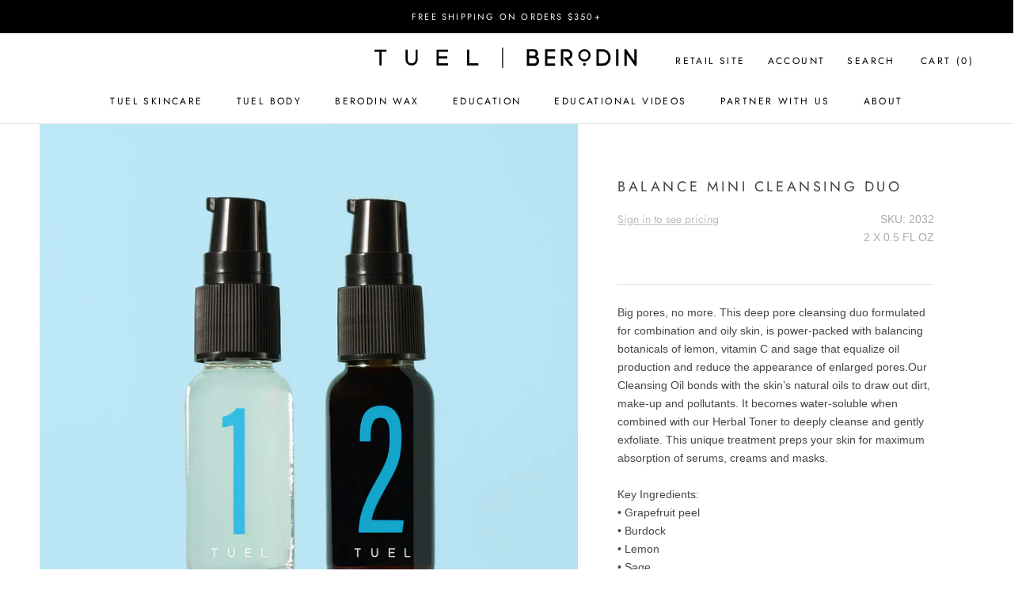

--- FILE ---
content_type: text/html; charset=utf-8
request_url: https://tuelberodin.com/products/balance-mini-cleansing-duo-pro
body_size: 35963
content:















<!doctype html>
<!-- this is another test -->
<html class="no-js" lang="en">
<head>
    <meta charset="utf-8">
    <meta http-equiv="X-UA-Compatible" content="IE=edge,chrome=1">
    <meta name="viewport"
          content="width=device-width, initial-scale=1.0, height=device-height, minimum-scale=1.0, user-scalable=0">
    <meta name="theme-color" content=""><title>
        Balance Mini Cleansing Duo – Pore Minimizer  &ndash; Tuel | Berodin
    </title><meta name="description" content="Big pores, no more. This deep pore cleansing duo formulated for combination and oily skin, is power-packed with balancing botanicals of lemon, vitamin C and sage that equalize oil production and reduce the appearance of enlarged pores.Our Cleansing Oil bonds with the skin’s natural oils to draw out dirt, make-up and po"><link rel="canonical" href="https://tuelberodin.com/products/balance-mini-cleansing-duo-pro"><link rel="shortcut icon" href="//tuelberodin.com/cdn/shop/files/tb-favico_32x32.png?v=1614103068" type="image/png"><meta property="og:type" content="product">
  <meta property="og:title" content="Balance Mini Cleansing Duo"><meta property="og:image" content="http://tuelberodin.com/cdn/shop/products/Mini-Balance-Deep-Pore-Cleansing-Duo_grande.jpg?v=1645571045">
    <meta property="og:image:secure_url" content="https://tuelberodin.com/cdn/shop/products/Mini-Balance-Deep-Pore-Cleansing-Duo_grande.jpg?v=1645571045"><meta property="og:price:amount" content="19.00">
  <meta property="og:price:currency" content="USD"><meta property="og:description" content="Big pores, no more. This deep pore cleansing duo formulated for combination and oily skin, is power-packed with balancing botanicals of lemon, vitamin C and sage that equalize oil production and reduce the appearance of enlarged pores.Our Cleansing Oil bonds with the skin’s natural oils to draw out dirt, make-up and po"><meta property="og:url" content="https://tuelberodin.com/products/balance-mini-cleansing-duo-pro">
<meta property="og:site_name" content="Tuel | Berodin"><meta name="twitter:card" content="summary"><meta name="twitter:title" content="Balance Mini Cleansing Duo">
  <meta name="twitter:description" content="Big pores, no more. This deep pore cleansing duo formulated for combination and oily skin, is power-packed with balancing botanicals of lemon, vitamin C and sage that equalize oil production and reduce the appearance of enlarged pores.Our Cleansing Oil bonds with the skin’s natural oils to draw out dirt, make-up and pollutants. It becomes water-soluble when combined with our Herbal Toner to deeply cleanse and gently exfoliate. This unique treatment preps your skin for maximum absorption of serums, creams and masks.Key Ingredients: • Grapefruit peel  • Burdock• Lemon• Sage  • Ivy">
  <meta name="twitter:image" content="https://tuelberodin.com/cdn/shop/products/Mini-Balance-Deep-Pore-Cleansing-Duo_600x600_crop_center.jpg?v=1645571045">

    
  <script>window.performance && window.performance.mark && window.performance.mark('shopify.content_for_header.start');</script><meta id="shopify-digital-wallet" name="shopify-digital-wallet" content="/3058991171/digital_wallets/dialog">
<meta name="shopify-checkout-api-token" content="9247e042a933169c48b798796ff7c17a">
<meta id="in-context-paypal-metadata" data-shop-id="3058991171" data-venmo-supported="true" data-environment="production" data-locale="en_US" data-paypal-v4="true" data-currency="USD">
<link rel="alternate" type="application/json+oembed" href="https://tuelberodin.com/products/balance-mini-cleansing-duo-pro.oembed">
<script async="async" src="/checkouts/internal/preloads.js?locale=en-US"></script>
<script id="shopify-features" type="application/json">{"accessToken":"9247e042a933169c48b798796ff7c17a","betas":["rich-media-storefront-analytics"],"domain":"tuelberodin.com","predictiveSearch":true,"shopId":3058991171,"locale":"en"}</script>
<script>var Shopify = Shopify || {};
Shopify.shop = "tuelberodin.myshopify.com";
Shopify.locale = "en";
Shopify.currency = {"active":"USD","rate":"1.0"};
Shopify.country = "US";
Shopify.theme = {"name":"[nvd] Prestige 2021.2 [Afterpay edits 10\/28\/21]","id":124254683203,"schema_name":"Prestige","schema_version":"2.0.4","theme_store_id":855,"role":"main"};
Shopify.theme.handle = "null";
Shopify.theme.style = {"id":null,"handle":null};
Shopify.cdnHost = "tuelberodin.com/cdn";
Shopify.routes = Shopify.routes || {};
Shopify.routes.root = "/";</script>
<script type="module">!function(o){(o.Shopify=o.Shopify||{}).modules=!0}(window);</script>
<script>!function(o){function n(){var o=[];function n(){o.push(Array.prototype.slice.apply(arguments))}return n.q=o,n}var t=o.Shopify=o.Shopify||{};t.loadFeatures=n(),t.autoloadFeatures=n()}(window);</script>
<script id="shop-js-analytics" type="application/json">{"pageType":"product"}</script>
<script defer="defer" async type="module" src="//tuelberodin.com/cdn/shopifycloud/shop-js/modules/v2/client.init-shop-cart-sync_BApSsMSl.en.esm.js"></script>
<script defer="defer" async type="module" src="//tuelberodin.com/cdn/shopifycloud/shop-js/modules/v2/chunk.common_CBoos6YZ.esm.js"></script>
<script type="module">
  await import("//tuelberodin.com/cdn/shopifycloud/shop-js/modules/v2/client.init-shop-cart-sync_BApSsMSl.en.esm.js");
await import("//tuelberodin.com/cdn/shopifycloud/shop-js/modules/v2/chunk.common_CBoos6YZ.esm.js");

  window.Shopify.SignInWithShop?.initShopCartSync?.({"fedCMEnabled":true,"windoidEnabled":true});

</script>
<script>(function() {
  var isLoaded = false;
  function asyncLoad() {
    if (isLoaded) return;
    isLoaded = true;
    var urls = ["https:\/\/api.chated.io\/sdk\/v1\/popups\/e29c79c1-214f-4611-82eb-f0b6452438d3.js?shop=tuelberodin.myshopify.com","\/\/swymv3free-01.azureedge.net\/code\/swym-shopify.js?shop=tuelberodin.myshopify.com","https:\/\/cdn1.stamped.io\/files\/widget.min.js?shop=tuelberodin.myshopify.com","https:\/\/gdprcdn.b-cdn.net\/js\/gdpr_cookie_consent.min.js?shop=tuelberodin.myshopify.com","https:\/\/d10lpsik1i8c69.cloudfront.net\/w.js?shop=tuelberodin.myshopify.com","https:\/\/na.shgcdn3.com\/pixel-collector.js?shop=tuelberodin.myshopify.com","https:\/\/d18eg7dreypte5.cloudfront.net\/browse-abandonment\/smsbump_timer.js?shop=tuelberodin.myshopify.com","https:\/\/call.chatra.io\/shopify?chatraId=dNxT4dr6b6ouRSPZa\u0026shop=tuelberodin.myshopify.com","https:\/\/api-na1.hubapi.com\/scriptloader\/v1\/4853414.js?shop=tuelberodin.myshopify.com"];
    for (var i = 0; i < urls.length; i++) {
      var s = document.createElement('script');
      s.type = 'text/javascript';
      s.async = true;
      s.src = urls[i];
      var x = document.getElementsByTagName('script')[0];
      x.parentNode.insertBefore(s, x);
    }
  };
  if(window.attachEvent) {
    window.attachEvent('onload', asyncLoad);
  } else {
    window.addEventListener('load', asyncLoad, false);
  }
})();</script>
<script id="__st">var __st={"a":3058991171,"offset":-28800,"reqid":"4582c269-8cb9-430b-9139-2b52a9e8dce0-1768871829","pageurl":"tuelberodin.com\/products\/balance-mini-cleansing-duo-pro","u":"5aa2d62abbe0","p":"product","rtyp":"product","rid":4325432885315};</script>
<script>window.ShopifyPaypalV4VisibilityTracking = true;</script>
<script id="captcha-bootstrap">!function(){'use strict';const t='contact',e='account',n='new_comment',o=[[t,t],['blogs',n],['comments',n],[t,'customer']],c=[[e,'customer_login'],[e,'guest_login'],[e,'recover_customer_password'],[e,'create_customer']],r=t=>t.map((([t,e])=>`form[action*='/${t}']:not([data-nocaptcha='true']) input[name='form_type'][value='${e}']`)).join(','),a=t=>()=>t?[...document.querySelectorAll(t)].map((t=>t.form)):[];function s(){const t=[...o],e=r(t);return a(e)}const i='password',u='form_key',d=['recaptcha-v3-token','g-recaptcha-response','h-captcha-response',i],f=()=>{try{return window.sessionStorage}catch{return}},m='__shopify_v',_=t=>t.elements[u];function p(t,e,n=!1){try{const o=window.sessionStorage,c=JSON.parse(o.getItem(e)),{data:r}=function(t){const{data:e,action:n}=t;return t[m]||n?{data:e,action:n}:{data:t,action:n}}(c);for(const[e,n]of Object.entries(r))t.elements[e]&&(t.elements[e].value=n);n&&o.removeItem(e)}catch(o){console.error('form repopulation failed',{error:o})}}const l='form_type',E='cptcha';function T(t){t.dataset[E]=!0}const w=window,h=w.document,L='Shopify',v='ce_forms',y='captcha';let A=!1;((t,e)=>{const n=(g='f06e6c50-85a8-45c8-87d0-21a2b65856fe',I='https://cdn.shopify.com/shopifycloud/storefront-forms-hcaptcha/ce_storefront_forms_captcha_hcaptcha.v1.5.2.iife.js',D={infoText:'Protected by hCaptcha',privacyText:'Privacy',termsText:'Terms'},(t,e,n)=>{const o=w[L][v],c=o.bindForm;if(c)return c(t,g,e,D).then(n);var r;o.q.push([[t,g,e,D],n]),r=I,A||(h.body.append(Object.assign(h.createElement('script'),{id:'captcha-provider',async:!0,src:r})),A=!0)});var g,I,D;w[L]=w[L]||{},w[L][v]=w[L][v]||{},w[L][v].q=[],w[L][y]=w[L][y]||{},w[L][y].protect=function(t,e){n(t,void 0,e),T(t)},Object.freeze(w[L][y]),function(t,e,n,w,h,L){const[v,y,A,g]=function(t,e,n){const i=e?o:[],u=t?c:[],d=[...i,...u],f=r(d),m=r(i),_=r(d.filter((([t,e])=>n.includes(e))));return[a(f),a(m),a(_),s()]}(w,h,L),I=t=>{const e=t.target;return e instanceof HTMLFormElement?e:e&&e.form},D=t=>v().includes(t);t.addEventListener('submit',(t=>{const e=I(t);if(!e)return;const n=D(e)&&!e.dataset.hcaptchaBound&&!e.dataset.recaptchaBound,o=_(e),c=g().includes(e)&&(!o||!o.value);(n||c)&&t.preventDefault(),c&&!n&&(function(t){try{if(!f())return;!function(t){const e=f();if(!e)return;const n=_(t);if(!n)return;const o=n.value;o&&e.removeItem(o)}(t);const e=Array.from(Array(32),(()=>Math.random().toString(36)[2])).join('');!function(t,e){_(t)||t.append(Object.assign(document.createElement('input'),{type:'hidden',name:u})),t.elements[u].value=e}(t,e),function(t,e){const n=f();if(!n)return;const o=[...t.querySelectorAll(`input[type='${i}']`)].map((({name:t})=>t)),c=[...d,...o],r={};for(const[a,s]of new FormData(t).entries())c.includes(a)||(r[a]=s);n.setItem(e,JSON.stringify({[m]:1,action:t.action,data:r}))}(t,e)}catch(e){console.error('failed to persist form',e)}}(e),e.submit())}));const S=(t,e)=>{t&&!t.dataset[E]&&(n(t,e.some((e=>e===t))),T(t))};for(const o of['focusin','change'])t.addEventListener(o,(t=>{const e=I(t);D(e)&&S(e,y())}));const B=e.get('form_key'),M=e.get(l),P=B&&M;t.addEventListener('DOMContentLoaded',(()=>{const t=y();if(P)for(const e of t)e.elements[l].value===M&&p(e,B);[...new Set([...A(),...v().filter((t=>'true'===t.dataset.shopifyCaptcha))])].forEach((e=>S(e,t)))}))}(h,new URLSearchParams(w.location.search),n,t,e,['guest_login'])})(!0,!0)}();</script>
<script integrity="sha256-4kQ18oKyAcykRKYeNunJcIwy7WH5gtpwJnB7kiuLZ1E=" data-source-attribution="shopify.loadfeatures" defer="defer" src="//tuelberodin.com/cdn/shopifycloud/storefront/assets/storefront/load_feature-a0a9edcb.js" crossorigin="anonymous"></script>
<script data-source-attribution="shopify.dynamic_checkout.dynamic.init">var Shopify=Shopify||{};Shopify.PaymentButton=Shopify.PaymentButton||{isStorefrontPortableWallets:!0,init:function(){window.Shopify.PaymentButton.init=function(){};var t=document.createElement("script");t.src="https://tuelberodin.com/cdn/shopifycloud/portable-wallets/latest/portable-wallets.en.js",t.type="module",document.head.appendChild(t)}};
</script>
<script data-source-attribution="shopify.dynamic_checkout.buyer_consent">
  function portableWalletsHideBuyerConsent(e){var t=document.getElementById("shopify-buyer-consent"),n=document.getElementById("shopify-subscription-policy-button");t&&n&&(t.classList.add("hidden"),t.setAttribute("aria-hidden","true"),n.removeEventListener("click",e))}function portableWalletsShowBuyerConsent(e){var t=document.getElementById("shopify-buyer-consent"),n=document.getElementById("shopify-subscription-policy-button");t&&n&&(t.classList.remove("hidden"),t.removeAttribute("aria-hidden"),n.addEventListener("click",e))}window.Shopify?.PaymentButton&&(window.Shopify.PaymentButton.hideBuyerConsent=portableWalletsHideBuyerConsent,window.Shopify.PaymentButton.showBuyerConsent=portableWalletsShowBuyerConsent);
</script>
<script data-source-attribution="shopify.dynamic_checkout.cart.bootstrap">document.addEventListener("DOMContentLoaded",(function(){function t(){return document.querySelector("shopify-accelerated-checkout-cart, shopify-accelerated-checkout")}if(t())Shopify.PaymentButton.init();else{new MutationObserver((function(e,n){t()&&(Shopify.PaymentButton.init(),n.disconnect())})).observe(document.body,{childList:!0,subtree:!0})}}));
</script>
<link id="shopify-accelerated-checkout-styles" rel="stylesheet" media="screen" href="https://tuelberodin.com/cdn/shopifycloud/portable-wallets/latest/accelerated-checkout-backwards-compat.css" crossorigin="anonymous">
<style id="shopify-accelerated-checkout-cart">
        #shopify-buyer-consent {
  margin-top: 1em;
  display: inline-block;
  width: 100%;
}

#shopify-buyer-consent.hidden {
  display: none;
}

#shopify-subscription-policy-button {
  background: none;
  border: none;
  padding: 0;
  text-decoration: underline;
  font-size: inherit;
  cursor: pointer;
}

#shopify-subscription-policy-button::before {
  box-shadow: none;
}

      </style>

<script>window.performance && window.performance.mark && window.performance.mark('shopify.content_for_header.end');</script>
  





  <script type="text/javascript">
    
      window.__shgMoneyFormat = window.__shgMoneyFormat || {"USD":{"currency":"USD","currency_symbol":"$","currency_symbol_location":"left","decimal_places":2,"decimal_separator":".","thousands_separator":","}};
    
    window.__shgCurrentCurrencyCode = window.__shgCurrentCurrencyCode || {
      currency: "USD",
      currency_symbol: "$",
      decimal_separator: ".",
      thousands_separator: ",",
      decimal_places: 2,
      currency_symbol_location: "left"
    };
  </script>




    <link rel="stylesheet" href="//tuelberodin.com/cdn/shop/t/15/assets/theme.scss.css?v=113415067703321240681762202992">
    <link rel="stylesheet" href="//tuelberodin.com/cdn/shop/t/15/assets/grid.scss.css?v=169262635461961265621686889238">
    <link rel="stylesheet" href="//tuelberodin.com/cdn/shop/t/15/assets/override.scss.css?v=182249112809276663791757361261">
    <link rel="stylesheet" href="https://cdnjs.cloudflare.com/ajax/libs/jquery-modal/0.9.1/jquery.modal.min.css"/>
    <link rel="stylesheet" href="//tuelberodin.com/cdn/shop/t/15/assets/team-members.css?v=113838183380935441911686889238">

    <link rel="stylesheet" href="https://unpkg.com/simpleslider-js@1.9.0/dist/simpleSlider.min.css">
    <script src="https://unpkg.com/simpleslider-js@1.9.0/dist/simpleSlider.min.js"></script>

    <script>
		// This allows to expose several variables to the global scope, to be used in scripts
		window.theme = {
			template: "product",
			shopCurrency: "USD",
			moneyFormat: "${{amount}}",
			moneyWithCurrencyFormat: "${{amount}} USD",
			currencyConversionEnabled: false,
			currencyConversionMoneyFormat: "money_format",
			currencyConversionRoundAmounts: true,
			productImageSize: "natural",
			searchMode: "product,article",
			showPageTransition: true,
			showElementStaggering: false,
			showImageZooming: true,
			enableExperimentalResizeObserver: false
		};

		window.languages = {
			cartAddNote: "Add Order Note",
			cartEditNote: "Edit Order Note",
			productImageLoadingError: "This image could not be loaded. Please try to reload the page.",
			productFormAddToCart: "Add to cart",
			productFormUnavailable: "Unavailable",
			productFormSoldOut: "Sold Out",
			shippingEstimatorOneResult: "1 option available:",
			shippingEstimatorMoreResults: "{{count}} options available:",
			shippingEstimatorNoResults: "No shipping could be found"
		};

		window.lazySizesConfig = {
			loadHidden: false,
			hFac: 0.5,
			expFactor: 2,
			ricTimeout: 150,
			lazyClass: 'Image--lazyLoad',
			loadingClass: 'Image--lazyLoading',
			loadedClass: 'Image--lazyLoaded'
		};

		document.documentElement.className = document.documentElement.className.replace('no-js', 'js');
		document.documentElement.style.setProperty('--window-height', window.innerHeight + 'px');

		// We do a quick detection of some features (we could use Modernizr but for so little...)
		(function () {
			document.documentElement.className += ((window.CSS && window.CSS.supports('(position: sticky) or (position: -webkit-sticky)')) ? ' supports-sticky' : ' no-supports-sticky');
			document.documentElement.className += (window.matchMedia('(-moz-touch-enabled: 1), (hover: none)')).matches ? ' no-supports-hover' : ' supports-hover';
		}());

		window.onpageshow = function (event) {
			if (event.persisted) {
				window.location.reload();
			}
		};
    </script>

    <script src="//tuelberodin.com/cdn/shop/t/15/assets/lazysizes.min.js?v=174358363404432586981686889238" async></script>

    
<script src="https://polyfill-fastly.net/v2/polyfill.min.js?features=fetch,Element.prototype.closest,Element.prototype.remove,Element.prototype.classList,Array.prototype.includes,Array.prototype.fill,Object.assign,CustomEvent,IntersectionObserver,IntersectionObserverEntry"
            defer></script>
    <script src="//tuelberodin.com/cdn/shop/t/15/assets/libs.min.js?v=145405990913472240271686889238" defer></script>
    <script src="//tuelberodin.com/cdn/shop/t/15/assets/theme.js?v=95020776511271329931686889238" defer></script>
    <script src="//tuelberodin.com/cdn/shop/t/15/assets/custom.js?v=22830458497205349981729803574" defer></script>
    <script src="https://unpkg.com/imagesloaded@4/imagesloaded.pkgd.js" defer></script>

    
  <script type="application/ld+json">
  {
    "@context": "http://schema.org",
    "@type": "Product",
    "offers": {
      "@type": "Offer",
      "availability":"//schema.org/InStock",
      "price": "19.00",
      "priceCurrency": "USD"
    },
    "brand": "Tuel Pro",
    "name": "Balance Mini Cleansing Duo",
    "description": "Big pores, no more. This deep pore cleansing duo formulated for combination and oily skin, is power-packed with balancing botanicals of lemon, vitamin C and sage that equalize oil production and reduce the appearance of enlarged pores.Our Cleansing Oil bonds with the skin’s natural oils to draw out dirt, make-up and pollutants. It becomes water-soluble when combined with our Herbal Toner to deeply cleanse and gently exfoliate. This unique treatment preps your skin for maximum absorption of serums, creams and masks.Key Ingredients: • Grapefruit peel  • Burdock• Lemon• Sage  • Ivy",
    "category": "",
    "url": "https://tuelberodin.com/products/balance-mini-cleansing-duo-pro",
    "image": {
      "@type": "ImageObject",
      "url": "https://tuelberodin.com/cdn/shop/products/Mini-Balance-Deep-Pore-Cleansing-Duo_1024x1024.jpg?v=1645571045",
      "image": "https://tuelberodin.com/cdn/shop/products/Mini-Balance-Deep-Pore-Cleansing-Duo_1024x1024.jpg?v=1645571045",
      "name": "Mini-Balance-Deep-Pore-Cleansing-Duo",
      "width": 1024,
      "height": 1024
    }
  }
  </script>



    

    <!-- DHD lightslider (shop all page) link -->
    <link type="text/css" rel="stylesheet" href="//cdn.shopify.com/s/files/1/0030/5899/1171/files/lightslider.css?v=1615828084"/>
    <!-- END DHD lightslider (shop all page) link -->


				        <style>
				            .intl-tel-input .country-list .country-name,.intl-tel-input .country-list .dial-code,.intl-tel-input .country-list .flag-box{vertical-align:middle }.intl-tel-input{position:relative;display:block }.intl-tel-input *{box-sizing:border-box;-moz-box-sizing:border-box }.intl-tel-input .hide{display:none }.intl-tel-input .v-hide{visibility:hidden }.intl-tel-input input,.intl-tel-input input[type=tel],.intl-tel-input input[type=text]{position:relative;z-index:0;margin-top:0!important;margin-bottom:0!important;padding-right:36px;margin-right:0 }.intl-tel-input .flag-container{position:absolute;top:0;bottom:0;right:0;padding:1px }.intl-tel-input .selected-flag{z-index:1;position:relative;width:36px;height:100%;padding:0 0 0 8px }.intl-tel-input .selected-flag .iti-flag{position:absolute;top:0;bottom:0;margin:auto }.intl-tel-input .selected-flag .iti-arrow{position:absolute;top:50%;margin-top:-2px;right:6px;width:0;height:0;border-left:3px solid transparent;border-right:3px solid transparent;border-top:4px solid #555 }.intl-tel-input .selected-flag .iti-arrow.up{border-top:none;border-bottom:4px solid #555 }.intl-tel-input .country-list{position:absolute;z-index:2;list-style:none;text-align:left;padding:0;margin:0 0 0 -1px;box-shadow:1px 1px 4px rgba(0,0,0,.2);background-color:#fff;border:1px solid #CCC;white-space:nowrap;max-height:200px;overflow-y:scroll }.intl-tel-input .country-list .country.highlight,.intl-tel-input.allow-dropdown .flag-container:hover .selected-flag{background-color:rgba(0,0,0,.05) }.intl-tel-input .country-list.dropup{bottom:100%;margin-bottom:-1px }.intl-tel-input .country-list .flag-box{display:inline-block;width:20px }@media (max-width:500px){.intl-tel-input .country-list{white-space:normal }}.intl-tel-input .country-list .divider{padding-bottom:5px;margin-bottom:5px;border-bottom:1px solid #CCC }.intl-tel-input .country-list .country{padding:5px 10px }.intl-tel-input .country-list .country .dial-code{color:#999 }.intl-tel-input .country-list .country-name,.intl-tel-input .country-list .flag-box{margin-right:6px }.intl-tel-input.allow-dropdown input,.intl-tel-input.allow-dropdown input[type=tel],.intl-tel-input.allow-dropdown input[type=text],.intl-tel-input.separate-dial-code input,.intl-tel-input.separate-dial-code input[type=tel],.intl-tel-input.separate-dial-code input[type=text]{padding-right:6px;padding-left:52px;margin-left:0 }.intl-tel-input.allow-dropdown .flag-container,.intl-tel-input.separate-dial-code .flag-container{right:auto;left:0 }.intl-tel-input.allow-dropdown .selected-flag,.intl-tel-input.separate-dial-code .selected-flag{width:46px }.intl-tel-input.allow-dropdown .flag-container:hover{cursor:pointer }.intl-tel-input.allow-dropdown input[disabled]+.flag-container:hover,.intl-tel-input.allow-dropdown input[readonly]+.flag-container:hover{cursor:default }.intl-tel-input.allow-dropdown input[disabled]+.flag-container:hover .selected-flag,.intl-tel-input.allow-dropdown input[readonly]+.flag-container:hover .selected-flag{background-color:transparent }.intl-tel-input.separate-dial-code .selected-flag{background-color:rgba(0,0,0,.05);display:table }.intl-tel-input.separate-dial-code .selected-dial-code{display:table-cell;vertical-align:middle;padding-left:28px }.intl-tel-input.separate-dial-code.iti-sdc-2 input,.intl-tel-input.separate-dial-code.iti-sdc-2 input[type=tel],.intl-tel-input.separate-dial-code.iti-sdc-2 input[type=text]{padding-left:66px }.intl-tel-input.separate-dial-code.iti-sdc-2 .selected-flag{width:60px }.intl-tel-input.separate-dial-code.allow-dropdown.iti-sdc-2 input,.intl-tel-input.separate-dial-code.allow-dropdown.iti-sdc-2 input[type=tel],.intl-tel-input.separate-dial-code.allow-dropdown.iti-sdc-2 input[type=text]{padding-left:76px }.intl-tel-input.separate-dial-code.allow-dropdown.iti-sdc-2 .selected-flag{width:70px }.intl-tel-input.separate-dial-code.iti-sdc-3 input,.intl-tel-input.separate-dial-code.iti-sdc-3 input[type=tel],.intl-tel-input.separate-dial-code.iti-sdc-3 input[type=text]{padding-left:74px }.intl-tel-input.separate-dial-code.iti-sdc-3 .selected-flag{width:68px }.intl-tel-input.separate-dial-code.allow-dropdown.iti-sdc-3 input,.intl-tel-input.separate-dial-code.allow-dropdown.iti-sdc-3 input[type=tel],.intl-tel-input.separate-dial-code.allow-dropdown.iti-sdc-3 input[type=text]{padding-left:84px }.intl-tel-input.separate-dial-code.allow-dropdown.iti-sdc-3 .selected-flag{width:78px }.intl-tel-input.separate-dial-code.iti-sdc-4 input,.intl-tel-input.separate-dial-code.iti-sdc-4 input[type=tel],.intl-tel-input.separate-dial-code.iti-sdc-4 input[type=text]{padding-left:82px }.intl-tel-input.separate-dial-code.iti-sdc-4 .selected-flag{width:76px }.intl-tel-input.separate-dial-code.allow-dropdown.iti-sdc-4 input,.intl-tel-input.separate-dial-code.allow-dropdown.iti-sdc-4 input[type=tel],.intl-tel-input.separate-dial-code.allow-dropdown.iti-sdc-4 input[type=text]{padding-left:92px }.intl-tel-input.separate-dial-code.allow-dropdown.iti-sdc-4 .selected-flag{width:86px }.intl-tel-input.separate-dial-code.iti-sdc-5 input,.intl-tel-input.separate-dial-code.iti-sdc-5 input[type=tel],.intl-tel-input.separate-dial-code.iti-sdc-5 input[type=text]{padding-left:90px }.intl-tel-input.separate-dial-code.iti-sdc-5 .selected-flag{width:84px }.intl-tel-input.separate-dial-code.allow-dropdown.iti-sdc-5 input,.intl-tel-input.separate-dial-code.allow-dropdown.iti-sdc-5 input[type=tel],.intl-tel-input.separate-dial-code.allow-dropdown.iti-sdc-5 input[type=text]{padding-left:100px }.intl-tel-input.separate-dial-code.allow-dropdown.iti-sdc-5 .selected-flag{width:94px }.intl-tel-input.iti-container{position:absolute;top:-1000px;left:-1000px;z-index:1060;padding:1px }.intl-tel-input.iti-container:hover{cursor:pointer }.iti-mobile .intl-tel-input.iti-container{top:30px;bottom:30px;left:30px;right:30px;position:fixed; z-index: 99999;}.iti-mobile .intl-tel-input .country-list{max-height:100%;width:100% }.iti-mobile .intl-tel-input .country-list .country{padding:10px;line-height:1.5em }.iti-flag{width:20px }.iti-flag.be{width:18px }.iti-flag.ch{width:15px }.iti-flag.mc{width:19px }.iti-flag.ac{height:10px;background-position:0 0 }.iti-flag.ad{height:14px;background-position:-22px 0 }.iti-flag.ae{height:10px;background-position:-44px 0 }.iti-flag.af{height:14px;background-position:-66px 0 }.iti-flag.ag{height:14px;background-position:-88px 0 }.iti-flag.ai{height:10px;background-position:-110px 0 }.iti-flag.al{height:15px;background-position:-132px 0 }.iti-flag.am{height:10px;background-position:-154px 0 }.iti-flag.ao{height:14px;background-position:-176px 0 }.iti-flag.aq{height:14px;background-position:-198px 0 }.iti-flag.ar{height:13px;background-position:-220px 0 }.iti-flag.as{height:10px;background-position:-242px 0 }.iti-flag.at{height:14px;background-position:-264px 0 }.iti-flag.au{height:10px;background-position:-286px 0 }.iti-flag.aw{height:14px;background-position:-308px 0 }.iti-flag.ax{height:13px;background-position:-330px 0 }.iti-flag.az{height:10px;background-position:-352px 0 }.iti-flag.ba{height:10px;background-position:-374px 0 }.iti-flag.bb{height:14px;background-position:-396px 0 }.iti-flag.bd{height:12px;background-position:-418px 0 }.iti-flag.be{height:15px;background-position:-440px 0 }.iti-flag.bf{height:14px;background-position:-460px 0 }.iti-flag.bg{height:12px;background-position:-482px 0 }.iti-flag.bh{height:12px;background-position:-504px 0 }.iti-flag.bi{height:12px;background-position:-526px 0 }.iti-flag.bj{height:14px;background-position:-548px 0 }.iti-flag.bl{height:14px;background-position:-570px 0 }.iti-flag.bm{height:10px;background-position:-592px 0 }.iti-flag.bn{height:10px;background-position:-614px 0 }.iti-flag.bo{height:14px;background-position:-636px 0 }.iti-flag.bq{height:14px;background-position:-658px 0 }.iti-flag.br{height:14px;background-position:-680px 0 }.iti-flag.bs{height:10px;background-position:-702px 0 }.iti-flag.bt{height:14px;background-position:-724px 0 }.iti-flag.bv{height:15px;background-position:-746px 0 }.iti-flag.bw{height:14px;background-position:-768px 0 }.iti-flag.by{height:10px;background-position:-790px 0 }.iti-flag.bz{height:14px;background-position:-812px 0 }.iti-flag.ca{height:10px;background-position:-834px 0 }.iti-flag.cc{height:10px;background-position:-856px 0 }.iti-flag.cd{height:15px;background-position:-878px 0 }.iti-flag.cf{height:14px;background-position:-900px 0 }.iti-flag.cg{height:14px;background-position:-922px 0 }.iti-flag.ch{height:15px;background-position:-944px 0 }.iti-flag.ci{height:14px;background-position:-961px 0 }.iti-flag.ck{height:10px;background-position:-983px 0 }.iti-flag.cl{height:14px;background-position:-1005px 0 }.iti-flag.cm{height:14px;background-position:-1027px 0 }.iti-flag.cn{height:14px;background-position:-1049px 0 }.iti-flag.co{height:14px;background-position:-1071px 0 }.iti-flag.cp{height:14px;background-position:-1093px 0 }.iti-flag.cr{height:12px;background-position:-1115px 0 }.iti-flag.cu{height:10px;background-position:-1137px 0 }.iti-flag.cv{height:12px;background-position:-1159px 0 }.iti-flag.cw{height:14px;background-position:-1181px 0 }.iti-flag.cx{height:10px;background-position:-1203px 0 }.iti-flag.cy{height:14px;background-position:-1225px 0 }.iti-flag.cz{height:14px;background-position:-1247px 0 }.iti-flag.de{height:12px;background-position:-1269px 0 }.iti-flag.dg{height:10px;background-position:-1291px 0 }.iti-flag.dj{height:14px;background-position:-1313px 0 }.iti-flag.dk{height:15px;background-position:-1335px 0 }.iti-flag.dm{height:10px;background-position:-1357px 0 }.iti-flag.do{height:14px;background-position:-1379px 0 }.iti-flag.dz{height:14px;background-position:-1401px 0 }.iti-flag.ea{height:14px;background-position:-1423px 0 }.iti-flag.ec{height:14px;background-position:-1445px 0 }.iti-flag.ee{height:13px;background-position:-1467px 0 }.iti-flag.eg{height:14px;background-position:-1489px 0 }.iti-flag.eh{height:10px;background-position:-1511px 0 }.iti-flag.er{height:10px;background-position:-1533px 0 }.iti-flag.es{height:14px;background-position:-1555px 0 }.iti-flag.et{height:10px;background-position:-1577px 0 }.iti-flag.eu{height:14px;background-position:-1599px 0 }.iti-flag.fi{height:12px;background-position:-1621px 0 }.iti-flag.fj{height:10px;background-position:-1643px 0 }.iti-flag.fk{height:10px;background-position:-1665px 0 }.iti-flag.fm{height:11px;background-position:-1687px 0 }.iti-flag.fo{height:15px;background-position:-1709px 0 }.iti-flag.fr{height:14px;background-position:-1731px 0 }.iti-flag.ga{height:15px;background-position:-1753px 0 }.iti-flag.gb{height:10px;background-position:-1775px 0 }.iti-flag.gd{height:12px;background-position:-1797px 0 }.iti-flag.ge{height:14px;background-position:-1819px 0 }.iti-flag.gf{height:14px;background-position:-1841px 0 }.iti-flag.gg{height:14px;background-position:-1863px 0 }.iti-flag.gh{height:14px;background-position:-1885px 0 }.iti-flag.gi{height:10px;background-position:-1907px 0 }.iti-flag.gl{height:14px;background-position:-1929px 0 }.iti-flag.gm{height:14px;background-position:-1951px 0 }.iti-flag.gn{height:14px;background-position:-1973px 0 }.iti-flag.gp{height:14px;background-position:-1995px 0 }.iti-flag.gq{height:14px;background-position:-2017px 0 }.iti-flag.gr{height:14px;background-position:-2039px 0 }.iti-flag.gs{height:10px;background-position:-2061px 0 }.iti-flag.gt{height:13px;background-position:-2083px 0 }.iti-flag.gu{height:11px;background-position:-2105px 0 }.iti-flag.gw{height:10px;background-position:-2127px 0 }.iti-flag.gy{height:12px;background-position:-2149px 0 }.iti-flag.hk{height:14px;background-position:-2171px 0 }.iti-flag.hm{height:10px;background-position:-2193px 0 }.iti-flag.hn{height:10px;background-position:-2215px 0 }.iti-flag.hr{height:10px;background-position:-2237px 0 }.iti-flag.ht{height:12px;background-position:-2259px 0 }.iti-flag.hu{height:10px;background-position:-2281px 0 }.iti-flag.ic{height:14px;background-position:-2303px 0 }.iti-flag.id{height:14px;background-position:-2325px 0 }.iti-flag.ie{height:10px;background-position:-2347px 0 }.iti-flag.il{height:15px;background-position:-2369px 0 }.iti-flag.im{height:10px;background-position:-2391px 0 }.iti-flag.in{height:14px;background-position:-2413px 0 }.iti-flag.io{height:10px;background-position:-2435px 0 }.iti-flag.iq{height:14px;background-position:-2457px 0 }.iti-flag.ir{height:12px;background-position:-2479px 0 }.iti-flag.is{height:15px;background-position:-2501px 0 }.iti-flag.it{height:14px;background-position:-2523px 0 }.iti-flag.je{height:12px;background-position:-2545px 0 }.iti-flag.jm{height:10px;background-position:-2567px 0 }.iti-flag.jo{height:10px;background-position:-2589px 0 }.iti-flag.jp{height:14px;background-position:-2611px 0 }.iti-flag.ke{height:14px;background-position:-2633px 0 }.iti-flag.kg{height:12px;background-position:-2655px 0 }.iti-flag.kh{height:13px;background-position:-2677px 0 }.iti-flag.ki{height:10px;background-position:-2699px 0 }.iti-flag.km{height:12px;background-position:-2721px 0 }.iti-flag.kn{height:14px;background-position:-2743px 0 }.iti-flag.kp{height:10px;background-position:-2765px 0 }.iti-flag.kr{height:14px;background-position:-2787px 0 }.iti-flag.kw{height:10px;background-position:-2809px 0 }.iti-flag.ky{height:10px;background-position:-2831px 0 }.iti-flag.kz{height:10px;background-position:-2853px 0 }.iti-flag.la{height:14px;background-position:-2875px 0 }.iti-flag.lb{height:14px;background-position:-2897px 0 }.iti-flag.lc{height:10px;background-position:-2919px 0 }.iti-flag.li{height:12px;background-position:-2941px 0 }.iti-flag.lk{height:10px;background-position:-2963px 0 }.iti-flag.lr{height:11px;background-position:-2985px 0 }.iti-flag.ls{height:14px;background-position:-3007px 0 }.iti-flag.lt{height:12px;background-position:-3029px 0 }.iti-flag.lu{height:12px;background-position:-3051px 0 }.iti-flag.lv{height:10px;background-position:-3073px 0 }.iti-flag.ly{height:10px;background-position:-3095px 0 }.iti-flag.ma{height:14px;background-position:-3117px 0 }.iti-flag.mc{height:15px;background-position:-3139px 0 }.iti-flag.md{height:10px;background-position:-3160px 0 }.iti-flag.me{height:10px;background-position:-3182px 0 }.iti-flag.mf{height:14px;background-position:-3204px 0 }.iti-flag.mg{height:14px;background-position:-3226px 0 }.iti-flag.mh{height:11px;background-position:-3248px 0 }.iti-flag.mk{height:10px;background-position:-3270px 0 }.iti-flag.ml{height:14px;background-position:-3292px 0 }.iti-flag.mm{height:14px;background-position:-3314px 0 }.iti-flag.mn{height:10px;background-position:-3336px 0 }.iti-flag.mo{height:14px;background-position:-3358px 0 }.iti-flag.mp{height:10px;background-position:-3380px 0 }.iti-flag.mq{height:14px;background-position:-3402px 0 }.iti-flag.mr{height:14px;background-position:-3424px 0 }.iti-flag.ms{height:10px;background-position:-3446px 0 }.iti-flag.mt{height:14px;background-position:-3468px 0 }.iti-flag.mu{height:14px;background-position:-3490px 0 }.iti-flag.mv{height:14px;background-position:-3512px 0 }.iti-flag.mw{height:14px;background-position:-3534px 0 }.iti-flag.mx{height:12px;background-position:-3556px 0 }.iti-flag.my{height:10px;background-position:-3578px 0 }.iti-flag.mz{height:14px;background-position:-3600px 0 }.iti-flag.na{height:14px;background-position:-3622px 0 }.iti-flag.nc{height:10px;background-position:-3644px 0 }.iti-flag.ne{width:18px;height:15px;background-position:-3666px 0 }.iti-flag.nf{height:10px;background-position:-3686px 0 }.iti-flag.ng{height:10px;background-position:-3708px 0 }.iti-flag.ni{height:12px;background-position:-3730px 0 }.iti-flag.nl{height:14px;background-position:-3752px 0 }.iti-flag.no{height:15px;background-position:-3774px 0 }.iti-flag.np{width:13px;height:15px;background-position:-3796px 0 }.iti-flag.nr{height:10px;background-position:-3811px 0 }.iti-flag.nu{height:10px;background-position:-3833px 0 }.iti-flag.nz{height:10px;background-position:-3855px 0 }.iti-flag.om{height:10px;background-position:-3877px 0 }.iti-flag.pa{height:14px;background-position:-3899px 0 }.iti-flag.pe{height:14px;background-position:-3921px 0 }.iti-flag.pf{height:14px;background-position:-3943px 0 }.iti-flag.pg{height:15px;background-position:-3965px 0 }.iti-flag.ph{height:10px;background-position:-3987px 0 }.iti-flag.pk{height:14px;background-position:-4009px 0 }.iti-flag.pl{height:13px;background-position:-4031px 0 }.iti-flag.pm{height:14px;background-position:-4053px 0 }.iti-flag.pn{height:10px;background-position:-4075px 0 }.iti-flag.pr{height:14px;background-position:-4097px 0 }.iti-flag.ps{height:10px;background-position:-4119px 0 }.iti-flag.pt{height:14px;background-position:-4141px 0 }.iti-flag.pw{height:13px;background-position:-4163px 0 }.iti-flag.py{height:11px;background-position:-4185px 0 }.iti-flag.qa{height:8px;background-position:-4207px 0 }.iti-flag.re{height:14px;background-position:-4229px 0 }.iti-flag.ro{height:14px;background-position:-4251px 0 }.iti-flag.rs{height:14px;background-position:-4273px 0 }.iti-flag.ru{height:14px;background-position:-4295px 0 }.iti-flag.rw{height:14px;background-position:-4317px 0 }.iti-flag.sa{height:14px;background-position:-4339px 0 }.iti-flag.sb{height:10px;background-position:-4361px 0 }.iti-flag.sc{height:10px;background-position:-4383px 0 }.iti-flag.sd{height:10px;background-position:-4405px 0 }.iti-flag.se{height:13px;background-position:-4427px 0 }.iti-flag.sg{height:14px;background-position:-4449px 0 }.iti-flag.sh{height:10px;background-position:-4471px 0 }.iti-flag.si{height:10px;background-position:-4493px 0 }.iti-flag.sj{height:15px;background-position:-4515px 0 }.iti-flag.sk{height:14px;background-position:-4537px 0 }.iti-flag.sl{height:14px;background-position:-4559px 0 }.iti-flag.sm{height:15px;background-position:-4581px 0 }.iti-flag.sn{height:14px;background-position:-4603px 0 }.iti-flag.so{height:14px;background-position:-4625px 0 }.iti-flag.sr{height:14px;background-position:-4647px 0 }.iti-flag.ss{height:10px;background-position:-4669px 0 }.iti-flag.st{height:10px;background-position:-4691px 0 }.iti-flag.sv{height:12px;background-position:-4713px 0 }.iti-flag.sx{height:14px;background-position:-4735px 0 }.iti-flag.sy{height:14px;background-position:-4757px 0 }.iti-flag.sz{height:14px;background-position:-4779px 0 }.iti-flag.ta{height:10px;background-position:-4801px 0 }.iti-flag.tc{height:10px;background-position:-4823px 0 }.iti-flag.td{height:14px;background-position:-4845px 0 }.iti-flag.tf{height:14px;background-position:-4867px 0 }.iti-flag.tg{height:13px;background-position:-4889px 0 }.iti-flag.th{height:14px;background-position:-4911px 0 }.iti-flag.tj{height:10px;background-position:-4933px 0 }.iti-flag.tk{height:10px;background-position:-4955px 0 }.iti-flag.tl{height:10px;background-position:-4977px 0 }.iti-flag.tm{height:14px;background-position:-4999px 0 }.iti-flag.tn{height:14px;background-position:-5021px 0 }.iti-flag.to{height:10px;background-position:-5043px 0 }.iti-flag.tr{height:14px;background-position:-5065px 0 }.iti-flag.tt{height:12px;background-position:-5087px 0 }.iti-flag.tv{height:10px;background-position:-5109px 0 }.iti-flag.tw{height:14px;background-position:-5131px 0 }.iti-flag.tz{height:14px;background-position:-5153px 0 }.iti-flag.ua{height:14px;background-position:-5175px 0 }.iti-flag.ug{height:14px;background-position:-5197px 0 }.iti-flag.um{height:11px;background-position:-5219px 0 }.iti-flag.un{height:14px;background-position:-5241px 0 }.iti-flag.us{height:11px;background-position:-5263px 0 }.iti-flag.uy{height:14px;background-position:-5285px 0 }.iti-flag.uz{height:10px;background-position:-5307px 0 }.iti-flag.va{width:15px;height:15px;background-position:-5329px 0 }.iti-flag.vc{height:14px;background-position:-5346px 0 }.iti-flag.ve{height:14px;background-position:-5368px 0 }.iti-flag.vg{height:10px;background-position:-5390px 0 }.iti-flag.vi{height:14px;background-position:-5412px 0 }.iti-flag.vn{height:14px;background-position:-5434px 0  }.iti-flag.vu{height:12px;background-position:-5456px 0 }.iti-flag.wf{height:14px;background-position:-5478px 0 }.iti-flag.ws{height:10px;background-position:-5500px 0 }.iti-flag.xk{height:15px;background-position:-5522px 0 }.iti-flag.ye{height:14px;background-position:-5544px 0 }.iti-flag.yt{height:14px;background-position:-5566px 0 }.iti-flag.za{height:14px;background-position:-5588px 0 }.iti-flag.zm{height:14px;background-position:-5610px 0 }.iti-flag.zw{height:10px;background-position:-5632px 0 }.iti-flag{height:15px;box-shadow:0 0 1px 0 #888;background-image:url(https://productoption.hulkapps.com/images/flags.png);background-repeat:no-repeat;background-color:#DBDBDB;background-position:20px 0 }@media (-webkit-min-device-pixel-ratio:2),(min-resolution:192dpi){.iti-flag{background-size:5652px 15px;background-image:url(https://productoption.hulkapps.com/images/flags@2x.png) }}.iti-flag.np{background-color:transparent }.cart-property .property_name{font-weight:400;padding-right:0;min-width:auto;width:auto }.input_file+label{cursor:pointer;padding:3px 10px;width:auto;text-align:center;margin:0;background:#f4f8fb;border:1px solid #dbe1e8 }#error-msg,.hulkapps_with_discount{color:red }.discount_error{border-color:red }.edit_form input,.edit_form select,.edit_form textarea{min-height:44px!important }.hulkapps_summary{font-size:14px;display:block;color:red; }.hulkapps-summary-line-discount-code{margin:10px 0;display:block }.actual_price{text-decoration:line-through }.hide{display:none }input.error{border:1px solid #FF7C7C }#valid-msg{color:#00C900 }.edit_cart_option{margin-top:10px!important;display:none;cursor: pointer;border: 1px solid transparent;border-radius: 2px;color: #fff;font-weight: 600;text-transform: uppercase;letter-spacing: 0.08em;font-size: 14px;padding: 8px 15px;}.hulkapps_discount_hide{margin-top:10px;display:flex!important;align-items:center;justify-content:flex-end }.hulkapps_discount_code{width:auto !important;margin:0 12px 0 0 !important;}.discount_code_box{display:none;margin-bottom:10px;text-align:right }@media screen and (max-width:480px){.hulkapps_discount_code{width:100% }.hulkapps_option_name,.hulkapps_option_value{display:block!important }.hulkapp_close,.hulkapp_save{margin-bottom:8px }}@media screen and (max-width:991px){.hulkapps_option_name,.hulkapps_option_value{display:block!important;width:100%!important;max-width:100%!important }.hulkapps_discount_button{height:40px }}body.body_fixed{overflow:hidden;}select.hulkapps_dd{padding-right:30px!important }.cb_render .hulkapps_option_value label{display:flex!important;align-items:center }.dd_multi_render select{padding-right:5px!important;min-height:80px!important }.hulkapps-tooltip{position:relative;display:inline-block;cursor:pointer;vertical-align:middle }.hulkapps-tooltip img{display:block;}.hulkapps-tooltip .hulkapps-tooltip-inner{position:absolute;bottom:calc(100% + 5px);background:#000;left:-8px;color:#fff;box-shadow:0 6px 30px rgba(0,0,0,.08);opacity:0;visibility:hidden;transition:all ease-in-out .5s;border-radius:5px;font-size:13px;text-align:center;z-index:999;white-space:nowrap;padding: 7px;}.hulkapps-tooltip:hover .hulkapps-tooltip-inner{opacity:1;visibility:visible }.hulkapps-tooltip .hulkapps-tooltip-inner:after{content:"";position:absolute;top:100%;left:11px;border-width:5px;border-style:solid;border-color:#000 transparent transparent transparent;}.hulkapps-tooltip.bottom .hulkapps-tooltip-inner{bottom:auto;top:calc(100% + 5px);padding:0 }.hulkapps-tooltip.bottom .hulkapps-tooltip-inner:after{bottom:100%;top:auto;border-color:transparent transparent #000 }.hulkapps-tooltip .hulkapps-tooltip-inner.swatch-tooltip{left: 1px;}.hulkapps-tooltip .hulkapps-tooltip-inner.swatch-tooltip p{margin:0 0 5px;color:#fff;white-space:normal; }.hulkapps-tooltip .hulkapps-tooltip-inner.swatch-tooltip img{max-width:100% }.hulkapps-tooltip .hulkapps-tooltip-inner.swatch-tooltip img.circle{border-radius:50% }.hulkapp_save,button.hulkapp_close,.hulkapps_discount_button{cursor: pointer;border-radius: 2px;font-weight: 600;text-transform: none;letter-spacing: 0.08em;font-size: 14px;padding: 8px 15px;}.hulkapps-cart-original-total{display:block;}.hulkapps-tooltip .hulkapps-tooltip-inner.multiswatch-tooltip{left: 1px;}.hulkapps-tooltip .hulkapps-tooltip-inner.multiswatch-tooltip p{margin:0 0 5px;color:#fff;white-space:normal; }.hulkapps-tooltip .hulkapps-tooltip-inner.multiswatch-tooltip img{max-width:100% }.hulkapps-tooltip .hulkapps-tooltip-inner.multiswatch-tooltip img.circle{border-radius:50% }.hulkapp_save,button.hulkapp_close,.hulkapps_discount_button{cursor: pointer;border-radius: 2px;font-weight: 600;text-transform: none;letter-spacing: 0.08em;font-size: 14px;padding: 8px 15px;}.hulkapps-cart-original-total{display:block;} .discount-tag{ background: #ebebeb; padding: 5px 10px; border-radius: 5px; display: inline-block; margin-right: 30px; color: #000000;} .discount-tag .close-ajax-tag{ position: relative; width:15px; height:15px; display:inline-block; margin-left:5px; vertical-align:middle; cursor:pointer; } .discount-tag .close-ajax-tag:after, .discount-tag .close-ajax-tag:before{ content:; position:absolute; top:50%; left:50%; transform:translate(-50%, -50%) rotate(45deg); width:2px; height:10px; background-color:#3d3d3d; } .discount-tag .close-ajax-tag:before{ width:10px; height:2px; } .hulkapps_discount_code{max-width: 50%;}.discount-tag{ background: #ebebeb; padding: 5px 10px; border-radius: 5px; display: inline-block; margin-right: 30px; } .discount-tag .close-tag{ position: relative; width:15px; height:15px; display:inline-block; margin-left:5px; vertical-align:middle; cursor:pointer; } .discount-tag .close-tag:after, .discount-tag .close-tag:before{ content:''; position:absolute; top:50%; left:50%; transform:translate(-50%, -50%) rotate(45deg); width:2px; height:10px; background-color:#3d3d3d; } .discount-tag .close-tag:before{ width:10px; height:2px; } .after_discount_price{ font-weight: bold; } .final-total{ font-weight: normal; margin-right: 30px; }@media screen and (max-width:991px){body.body_fixed{position:fixed;top:0;right:0;left:0;bottom:0}} @media only screen and (max-width: 749px){ .hulkapps_swatch_option{ margin-bottom: 10px !important; }} @media (max-width: 767px){ #hulkapp_popupOverlay { padding-top: 10px !important; }.hulkapps_discount_code { width: 100% !important; }}.hulkapps-volumes{display:block;width:100%;} 
				        </style>
				        <script>
				          
				            window.hulkapps = {
				              shop_slug: "tuelberodin",
				              store_id: "tuelberodin.myshopify.com",
				              money_format: "${{amount}}",
				              cart: null,
				              product: null,
				              product_collections: null,
				              product_variants: null,
				              is_volume_discount: null,
				              is_product_option: false,
				              product_id: null,
				              page_type: null,
				              po_url: "https://productoption.hulkapps.com",
				              vd_url: "https://volumediscount.hulkapps.com",
				              customer: null
				            }
				            
				          

				          
				            window.hulkapps.page_type = "product"
				            window.hulkapps.product_id = "4325432885315";
				            window.hulkapps.product = {"id":4325432885315,"title":"Balance Mini Cleansing Duo","handle":"balance-mini-cleansing-duo-pro","description":"Big pores, no more. This deep pore cleansing duo formulated for combination and oily skin, is power-packed with balancing botanicals of lemon, vitamin C and sage that equalize oil production and reduce the appearance of enlarged pores.Our Cleansing Oil bonds with the skin’s natural oils to draw out dirt, make-up and pollutants. It becomes water-soluble when combined with our Herbal Toner to deeply cleanse and gently exfoliate. This unique treatment preps your skin for maximum absorption of serums, creams and masks.\u003cbr\u003e\u003cbr\u003eKey Ingredients: \u003cbr data-mce-fragment=\"1\"\u003e• Grapefruit peel  \u003cbr data-mce-fragment=\"1\"\u003e• \u003cspan data-mce-fragment=\"1\"\u003eBurdock\u003c\/span\u003e\u003cbr data-mce-fragment=\"1\"\u003e• Lemon\u003cbr data-mce-fragment=\"1\"\u003e• Sage  \u003cbr data-mce-fragment=\"1\"\u003e• Ivy\u003cbr\u003e","published_at":"2022-03-08T11:38:34-08:00","created_at":"2019-11-07T11:51:19-08:00","vendor":"Tuel Pro","type":"","tags":["holiday-kits","mini-cleansing-duos-pro","pro","pro-combo-skin","pro-only","pro-product"],"price":1900,"price_min":1900,"price_max":1900,"available":true,"price_varies":false,"compare_at_price":null,"compare_at_price_min":0,"compare_at_price_max":0,"compare_at_price_varies":false,"variants":[{"id":31076502077507,"title":"Default Title","option1":"Default Title","option2":null,"option3":null,"sku":"2032","requires_shipping":true,"taxable":true,"featured_image":null,"available":true,"name":"Balance Mini Cleansing Duo","public_title":null,"options":["Default Title"],"price":1900,"weight":99,"compare_at_price":null,"inventory_management":"shopify","barcode":"844206002099","requires_selling_plan":false,"selling_plan_allocations":[],"quantity_rule":{"min":1,"max":null,"increment":1}}],"images":["\/\/tuelberodin.com\/cdn\/shop\/products\/Mini-Balance-Deep-Pore-Cleansing-Duo.jpg?v=1645571045"],"featured_image":"\/\/tuelberodin.com\/cdn\/shop\/products\/Mini-Balance-Deep-Pore-Cleansing-Duo.jpg?v=1645571045","options":["Title"],"media":[{"alt":"Mini-Balance-Deep-Pore-Cleansing-Duo","id":21593403490371,"position":1,"preview_image":{"aspect_ratio":1.0,"height":1200,"width":1200,"src":"\/\/tuelberodin.com\/cdn\/shop\/products\/Mini-Balance-Deep-Pore-Cleansing-Duo.jpg?v=1645571045"},"aspect_ratio":1.0,"height":1200,"media_type":"image","src":"\/\/tuelberodin.com\/cdn\/shop\/products\/Mini-Balance-Deep-Pore-Cleansing-Duo.jpg?v=1645571045","width":1200}],"requires_selling_plan":false,"selling_plan_groups":[],"content":"Big pores, no more. This deep pore cleansing duo formulated for combination and oily skin, is power-packed with balancing botanicals of lemon, vitamin C and sage that equalize oil production and reduce the appearance of enlarged pores.Our Cleansing Oil bonds with the skin’s natural oils to draw out dirt, make-up and pollutants. It becomes water-soluble when combined with our Herbal Toner to deeply cleanse and gently exfoliate. This unique treatment preps your skin for maximum absorption of serums, creams and masks.\u003cbr\u003e\u003cbr\u003eKey Ingredients: \u003cbr data-mce-fragment=\"1\"\u003e• Grapefruit peel  \u003cbr data-mce-fragment=\"1\"\u003e• \u003cspan data-mce-fragment=\"1\"\u003eBurdock\u003c\/span\u003e\u003cbr data-mce-fragment=\"1\"\u003e• Lemon\u003cbr data-mce-fragment=\"1\"\u003e• Sage  \u003cbr data-mce-fragment=\"1\"\u003e• Ivy\u003cbr\u003e"} 
				                                               
				                                               
				            window.hulkapps.product_collection = []
				            
				              window.hulkapps.product_collection.push(154290094147)
				            
				              window.hulkapps.product_collection.push(165493407811)
				            
				              window.hulkapps.product_collection.push(264078491715)
				            
				              window.hulkapps.product_collection.push(95412846659)
				            
				              window.hulkapps.product_collection.push(97504165955)
				            
				              window.hulkapps.product_collection.push(98401419331)
				            
				                                     
				            window.hulkapps.product_variant = []
				            
				              window.hulkapps.product_variant.push(31076502077507)
				            
				              
				            window.hulkapps.product_collections = window.hulkapps.product_collection.toString();
				            window.hulkapps.product_variants = window.hulkapps.product_variant.toString();                          
				                                               
				          

				        </script>

				        
				      <script src='https://volumediscount.hulkapps.com/hulkcode.js' defer='defer'></script>
  

<script type="text/javascript">
  
    window.SHG_CUSTOMER = null;
  
</script>







<script
                src="https://js.afterpay.com/afterpay-1.x.js"
                data-min="1.00"
                data-max="2000.00"
                data-analytics-enabled
                async
        ></script><!-- BEGIN app block: shopify://apps/consentmo-gdpr/blocks/gdpr_cookie_consent/4fbe573f-a377-4fea-9801-3ee0858cae41 -->


<!-- END app block --><script src="https://cdn.shopify.com/extensions/21b415e1-e68d-43bb-90b9-45b62610bf15/subscriptions-77/assets/app-embed-block.js" type="text/javascript" defer="defer"></script>
<link href="https://cdn.shopify.com/extensions/21b415e1-e68d-43bb-90b9-45b62610bf15/subscriptions-77/assets/styles-embed.css" rel="stylesheet" type="text/css" media="all">
<script src="https://cdn.shopify.com/extensions/019bd530-527f-74d1-82b1-fdf7300fdcb0/consentmo-gdpr-576/assets/consentmo_cookie_consent.js" type="text/javascript" defer="defer"></script>
<link href="https://monorail-edge.shopifysvc.com" rel="dns-prefetch">
<script>(function(){if ("sendBeacon" in navigator && "performance" in window) {try {var session_token_from_headers = performance.getEntriesByType('navigation')[0].serverTiming.find(x => x.name == '_s').description;} catch {var session_token_from_headers = undefined;}var session_cookie_matches = document.cookie.match(/_shopify_s=([^;]*)/);var session_token_from_cookie = session_cookie_matches && session_cookie_matches.length === 2 ? session_cookie_matches[1] : "";var session_token = session_token_from_headers || session_token_from_cookie || "";function handle_abandonment_event(e) {var entries = performance.getEntries().filter(function(entry) {return /monorail-edge.shopifysvc.com/.test(entry.name);});if (!window.abandonment_tracked && entries.length === 0) {window.abandonment_tracked = true;var currentMs = Date.now();var navigation_start = performance.timing.navigationStart;var payload = {shop_id: 3058991171,url: window.location.href,navigation_start,duration: currentMs - navigation_start,session_token,page_type: "product"};window.navigator.sendBeacon("https://monorail-edge.shopifysvc.com/v1/produce", JSON.stringify({schema_id: "online_store_buyer_site_abandonment/1.1",payload: payload,metadata: {event_created_at_ms: currentMs,event_sent_at_ms: currentMs}}));}}window.addEventListener('pagehide', handle_abandonment_event);}}());</script>
<script id="web-pixels-manager-setup">(function e(e,d,r,n,o){if(void 0===o&&(o={}),!Boolean(null===(a=null===(i=window.Shopify)||void 0===i?void 0:i.analytics)||void 0===a?void 0:a.replayQueue)){var i,a;window.Shopify=window.Shopify||{};var t=window.Shopify;t.analytics=t.analytics||{};var s=t.analytics;s.replayQueue=[],s.publish=function(e,d,r){return s.replayQueue.push([e,d,r]),!0};try{self.performance.mark("wpm:start")}catch(e){}var l=function(){var e={modern:/Edge?\/(1{2}[4-9]|1[2-9]\d|[2-9]\d{2}|\d{4,})\.\d+(\.\d+|)|Firefox\/(1{2}[4-9]|1[2-9]\d|[2-9]\d{2}|\d{4,})\.\d+(\.\d+|)|Chrom(ium|e)\/(9{2}|\d{3,})\.\d+(\.\d+|)|(Maci|X1{2}).+ Version\/(15\.\d+|(1[6-9]|[2-9]\d|\d{3,})\.\d+)([,.]\d+|)( \(\w+\)|)( Mobile\/\w+|) Safari\/|Chrome.+OPR\/(9{2}|\d{3,})\.\d+\.\d+|(CPU[ +]OS|iPhone[ +]OS|CPU[ +]iPhone|CPU IPhone OS|CPU iPad OS)[ +]+(15[._]\d+|(1[6-9]|[2-9]\d|\d{3,})[._]\d+)([._]\d+|)|Android:?[ /-](13[3-9]|1[4-9]\d|[2-9]\d{2}|\d{4,})(\.\d+|)(\.\d+|)|Android.+Firefox\/(13[5-9]|1[4-9]\d|[2-9]\d{2}|\d{4,})\.\d+(\.\d+|)|Android.+Chrom(ium|e)\/(13[3-9]|1[4-9]\d|[2-9]\d{2}|\d{4,})\.\d+(\.\d+|)|SamsungBrowser\/([2-9]\d|\d{3,})\.\d+/,legacy:/Edge?\/(1[6-9]|[2-9]\d|\d{3,})\.\d+(\.\d+|)|Firefox\/(5[4-9]|[6-9]\d|\d{3,})\.\d+(\.\d+|)|Chrom(ium|e)\/(5[1-9]|[6-9]\d|\d{3,})\.\d+(\.\d+|)([\d.]+$|.*Safari\/(?![\d.]+ Edge\/[\d.]+$))|(Maci|X1{2}).+ Version\/(10\.\d+|(1[1-9]|[2-9]\d|\d{3,})\.\d+)([,.]\d+|)( \(\w+\)|)( Mobile\/\w+|) Safari\/|Chrome.+OPR\/(3[89]|[4-9]\d|\d{3,})\.\d+\.\d+|(CPU[ +]OS|iPhone[ +]OS|CPU[ +]iPhone|CPU IPhone OS|CPU iPad OS)[ +]+(10[._]\d+|(1[1-9]|[2-9]\d|\d{3,})[._]\d+)([._]\d+|)|Android:?[ /-](13[3-9]|1[4-9]\d|[2-9]\d{2}|\d{4,})(\.\d+|)(\.\d+|)|Mobile Safari.+OPR\/([89]\d|\d{3,})\.\d+\.\d+|Android.+Firefox\/(13[5-9]|1[4-9]\d|[2-9]\d{2}|\d{4,})\.\d+(\.\d+|)|Android.+Chrom(ium|e)\/(13[3-9]|1[4-9]\d|[2-9]\d{2}|\d{4,})\.\d+(\.\d+|)|Android.+(UC? ?Browser|UCWEB|U3)[ /]?(15\.([5-9]|\d{2,})|(1[6-9]|[2-9]\d|\d{3,})\.\d+)\.\d+|SamsungBrowser\/(5\.\d+|([6-9]|\d{2,})\.\d+)|Android.+MQ{2}Browser\/(14(\.(9|\d{2,})|)|(1[5-9]|[2-9]\d|\d{3,})(\.\d+|))(\.\d+|)|K[Aa][Ii]OS\/(3\.\d+|([4-9]|\d{2,})\.\d+)(\.\d+|)/},d=e.modern,r=e.legacy,n=navigator.userAgent;return n.match(d)?"modern":n.match(r)?"legacy":"unknown"}(),u="modern"===l?"modern":"legacy",c=(null!=n?n:{modern:"",legacy:""})[u],f=function(e){return[e.baseUrl,"/wpm","/b",e.hashVersion,"modern"===e.buildTarget?"m":"l",".js"].join("")}({baseUrl:d,hashVersion:r,buildTarget:u}),m=function(e){var d=e.version,r=e.bundleTarget,n=e.surface,o=e.pageUrl,i=e.monorailEndpoint;return{emit:function(e){var a=e.status,t=e.errorMsg,s=(new Date).getTime(),l=JSON.stringify({metadata:{event_sent_at_ms:s},events:[{schema_id:"web_pixels_manager_load/3.1",payload:{version:d,bundle_target:r,page_url:o,status:a,surface:n,error_msg:t},metadata:{event_created_at_ms:s}}]});if(!i)return console&&console.warn&&console.warn("[Web Pixels Manager] No Monorail endpoint provided, skipping logging."),!1;try{return self.navigator.sendBeacon.bind(self.navigator)(i,l)}catch(e){}var u=new XMLHttpRequest;try{return u.open("POST",i,!0),u.setRequestHeader("Content-Type","text/plain"),u.send(l),!0}catch(e){return console&&console.warn&&console.warn("[Web Pixels Manager] Got an unhandled error while logging to Monorail."),!1}}}}({version:r,bundleTarget:l,surface:e.surface,pageUrl:self.location.href,monorailEndpoint:e.monorailEndpoint});try{o.browserTarget=l,function(e){var d=e.src,r=e.async,n=void 0===r||r,o=e.onload,i=e.onerror,a=e.sri,t=e.scriptDataAttributes,s=void 0===t?{}:t,l=document.createElement("script"),u=document.querySelector("head"),c=document.querySelector("body");if(l.async=n,l.src=d,a&&(l.integrity=a,l.crossOrigin="anonymous"),s)for(var f in s)if(Object.prototype.hasOwnProperty.call(s,f))try{l.dataset[f]=s[f]}catch(e){}if(o&&l.addEventListener("load",o),i&&l.addEventListener("error",i),u)u.appendChild(l);else{if(!c)throw new Error("Did not find a head or body element to append the script");c.appendChild(l)}}({src:f,async:!0,onload:function(){if(!function(){var e,d;return Boolean(null===(d=null===(e=window.Shopify)||void 0===e?void 0:e.analytics)||void 0===d?void 0:d.initialized)}()){var d=window.webPixelsManager.init(e)||void 0;if(d){var r=window.Shopify.analytics;r.replayQueue.forEach((function(e){var r=e[0],n=e[1],o=e[2];d.publishCustomEvent(r,n,o)})),r.replayQueue=[],r.publish=d.publishCustomEvent,r.visitor=d.visitor,r.initialized=!0}}},onerror:function(){return m.emit({status:"failed",errorMsg:"".concat(f," has failed to load")})},sri:function(e){var d=/^sha384-[A-Za-z0-9+/=]+$/;return"string"==typeof e&&d.test(e)}(c)?c:"",scriptDataAttributes:o}),m.emit({status:"loading"})}catch(e){m.emit({status:"failed",errorMsg:(null==e?void 0:e.message)||"Unknown error"})}}})({shopId: 3058991171,storefrontBaseUrl: "https://tuelberodin.com",extensionsBaseUrl: "https://extensions.shopifycdn.com/cdn/shopifycloud/web-pixels-manager",monorailEndpoint: "https://monorail-edge.shopifysvc.com/unstable/produce_batch",surface: "storefront-renderer",enabledBetaFlags: ["2dca8a86"],webPixelsConfigList: [{"id":"866189379","configuration":"{\"accountID\":\"tuelberodin\"}","eventPayloadVersion":"v1","runtimeContext":"STRICT","scriptVersion":"1d4c781273105676f6b02a329648437f","type":"APP","apiClientId":32196493313,"privacyPurposes":["ANALYTICS","MARKETING","SALE_OF_DATA"],"dataSharingAdjustments":{"protectedCustomerApprovalScopes":["read_customer_address","read_customer_email","read_customer_name","read_customer_personal_data","read_customer_phone"]}},{"id":"619282499","configuration":"{\"store\":\"tuelberodin.myshopify.com\"}","eventPayloadVersion":"v1","runtimeContext":"STRICT","scriptVersion":"8450b52b59e80bfb2255f1e069ee1acd","type":"APP","apiClientId":740217,"privacyPurposes":["ANALYTICS","MARKETING","SALE_OF_DATA"],"dataSharingAdjustments":{"protectedCustomerApprovalScopes":["read_customer_address","read_customer_email","read_customer_name","read_customer_personal_data","read_customer_phone"]}},{"id":"403308611","configuration":"{\"config\":\"{\\\"google_tag_ids\\\":[\\\"G-M2JHF00DH4\\\",\\\"AW-1033938629\\\"],\\\"gtag_events\\\":[{\\\"type\\\":\\\"begin_checkout\\\",\\\"action_label\\\":\\\"G-M2JHF00DH4\\\"},{\\\"type\\\":\\\"search\\\",\\\"action_label\\\":\\\"G-M2JHF00DH4\\\"},{\\\"type\\\":\\\"view_item\\\",\\\"action_label\\\":\\\"G-M2JHF00DH4\\\"},{\\\"type\\\":\\\"purchase\\\",\\\"action_label\\\":[\\\"G-M2JHF00DH4\\\",\\\"AW-1033938629\\\/x7ajCIrT_2wQxc2C7QM\\\"]},{\\\"type\\\":\\\"page_view\\\",\\\"action_label\\\":\\\"G-M2JHF00DH4\\\"},{\\\"type\\\":\\\"add_payment_info\\\",\\\"action_label\\\":\\\"G-M2JHF00DH4\\\"},{\\\"type\\\":\\\"add_to_cart\\\",\\\"action_label\\\":\\\"G-M2JHF00DH4\\\"}],\\\"enable_monitoring_mode\\\":false}\"}","eventPayloadVersion":"v1","runtimeContext":"OPEN","scriptVersion":"b2a88bafab3e21179ed38636efcd8a93","type":"APP","apiClientId":1780363,"privacyPurposes":[],"dataSharingAdjustments":{"protectedCustomerApprovalScopes":["read_customer_address","read_customer_email","read_customer_name","read_customer_personal_data","read_customer_phone"]}},{"id":"217546819","configuration":"{\"site_id\":\"0d64c8f0-d447-4c8f-8ef5-e05fd6d71c80\",\"analytics_endpoint\":\"https:\\\/\\\/na.shgcdn3.com\"}","eventPayloadVersion":"v1","runtimeContext":"STRICT","scriptVersion":"695709fc3f146fa50a25299517a954f2","type":"APP","apiClientId":1158168,"privacyPurposes":["ANALYTICS","MARKETING","SALE_OF_DATA"],"dataSharingAdjustments":{"protectedCustomerApprovalScopes":["read_customer_personal_data"]}},{"id":"181076035","configuration":"{\"pixel_id\":\"352374782101269\",\"pixel_type\":\"facebook_pixel\",\"metaapp_system_user_token\":\"-\"}","eventPayloadVersion":"v1","runtimeContext":"OPEN","scriptVersion":"ca16bc87fe92b6042fbaa3acc2fbdaa6","type":"APP","apiClientId":2329312,"privacyPurposes":["ANALYTICS","MARKETING","SALE_OF_DATA"],"dataSharingAdjustments":{"protectedCustomerApprovalScopes":["read_customer_address","read_customer_email","read_customer_name","read_customer_personal_data","read_customer_phone"]}},{"id":"shopify-app-pixel","configuration":"{}","eventPayloadVersion":"v1","runtimeContext":"STRICT","scriptVersion":"0450","apiClientId":"shopify-pixel","type":"APP","privacyPurposes":["ANALYTICS","MARKETING"]},{"id":"shopify-custom-pixel","eventPayloadVersion":"v1","runtimeContext":"LAX","scriptVersion":"0450","apiClientId":"shopify-pixel","type":"CUSTOM","privacyPurposes":["ANALYTICS","MARKETING"]}],isMerchantRequest: false,initData: {"shop":{"name":"Tuel | Berodin","paymentSettings":{"currencyCode":"USD"},"myshopifyDomain":"tuelberodin.myshopify.com","countryCode":"US","storefrontUrl":"https:\/\/tuelberodin.com"},"customer":null,"cart":null,"checkout":null,"productVariants":[{"price":{"amount":19.0,"currencyCode":"USD"},"product":{"title":"Balance Mini Cleansing Duo","vendor":"Tuel Pro","id":"4325432885315","untranslatedTitle":"Balance Mini Cleansing Duo","url":"\/products\/balance-mini-cleansing-duo-pro","type":""},"id":"31076502077507","image":{"src":"\/\/tuelberodin.com\/cdn\/shop\/products\/Mini-Balance-Deep-Pore-Cleansing-Duo.jpg?v=1645571045"},"sku":"2032","title":"Default Title","untranslatedTitle":"Default Title"}],"purchasingCompany":null},},"https://tuelberodin.com/cdn","fcfee988w5aeb613cpc8e4bc33m6693e112",{"modern":"","legacy":""},{"shopId":"3058991171","storefrontBaseUrl":"https:\/\/tuelberodin.com","extensionBaseUrl":"https:\/\/extensions.shopifycdn.com\/cdn\/shopifycloud\/web-pixels-manager","surface":"storefront-renderer","enabledBetaFlags":"[\"2dca8a86\"]","isMerchantRequest":"false","hashVersion":"fcfee988w5aeb613cpc8e4bc33m6693e112","publish":"custom","events":"[[\"page_viewed\",{}],[\"product_viewed\",{\"productVariant\":{\"price\":{\"amount\":19.0,\"currencyCode\":\"USD\"},\"product\":{\"title\":\"Balance Mini Cleansing Duo\",\"vendor\":\"Tuel Pro\",\"id\":\"4325432885315\",\"untranslatedTitle\":\"Balance Mini Cleansing Duo\",\"url\":\"\/products\/balance-mini-cleansing-duo-pro\",\"type\":\"\"},\"id\":\"31076502077507\",\"image\":{\"src\":\"\/\/tuelberodin.com\/cdn\/shop\/products\/Mini-Balance-Deep-Pore-Cleansing-Duo.jpg?v=1645571045\"},\"sku\":\"2032\",\"title\":\"Default Title\",\"untranslatedTitle\":\"Default Title\"}}]]"});</script><script>
  window.ShopifyAnalytics = window.ShopifyAnalytics || {};
  window.ShopifyAnalytics.meta = window.ShopifyAnalytics.meta || {};
  window.ShopifyAnalytics.meta.currency = 'USD';
  var meta = {"product":{"id":4325432885315,"gid":"gid:\/\/shopify\/Product\/4325432885315","vendor":"Tuel Pro","type":"","handle":"balance-mini-cleansing-duo-pro","variants":[{"id":31076502077507,"price":1900,"name":"Balance Mini Cleansing Duo","public_title":null,"sku":"2032"}],"remote":false},"page":{"pageType":"product","resourceType":"product","resourceId":4325432885315,"requestId":"4582c269-8cb9-430b-9139-2b52a9e8dce0-1768871829"}};
  for (var attr in meta) {
    window.ShopifyAnalytics.meta[attr] = meta[attr];
  }
</script>
<script class="analytics">
  (function () {
    var customDocumentWrite = function(content) {
      var jquery = null;

      if (window.jQuery) {
        jquery = window.jQuery;
      } else if (window.Checkout && window.Checkout.$) {
        jquery = window.Checkout.$;
      }

      if (jquery) {
        jquery('body').append(content);
      }
    };

    var hasLoggedConversion = function(token) {
      if (token) {
        return document.cookie.indexOf('loggedConversion=' + token) !== -1;
      }
      return false;
    }

    var setCookieIfConversion = function(token) {
      if (token) {
        var twoMonthsFromNow = new Date(Date.now());
        twoMonthsFromNow.setMonth(twoMonthsFromNow.getMonth() + 2);

        document.cookie = 'loggedConversion=' + token + '; expires=' + twoMonthsFromNow;
      }
    }

    var trekkie = window.ShopifyAnalytics.lib = window.trekkie = window.trekkie || [];
    if (trekkie.integrations) {
      return;
    }
    trekkie.methods = [
      'identify',
      'page',
      'ready',
      'track',
      'trackForm',
      'trackLink'
    ];
    trekkie.factory = function(method) {
      return function() {
        var args = Array.prototype.slice.call(arguments);
        args.unshift(method);
        trekkie.push(args);
        return trekkie;
      };
    };
    for (var i = 0; i < trekkie.methods.length; i++) {
      var key = trekkie.methods[i];
      trekkie[key] = trekkie.factory(key);
    }
    trekkie.load = function(config) {
      trekkie.config = config || {};
      trekkie.config.initialDocumentCookie = document.cookie;
      var first = document.getElementsByTagName('script')[0];
      var script = document.createElement('script');
      script.type = 'text/javascript';
      script.onerror = function(e) {
        var scriptFallback = document.createElement('script');
        scriptFallback.type = 'text/javascript';
        scriptFallback.onerror = function(error) {
                var Monorail = {
      produce: function produce(monorailDomain, schemaId, payload) {
        var currentMs = new Date().getTime();
        var event = {
          schema_id: schemaId,
          payload: payload,
          metadata: {
            event_created_at_ms: currentMs,
            event_sent_at_ms: currentMs
          }
        };
        return Monorail.sendRequest("https://" + monorailDomain + "/v1/produce", JSON.stringify(event));
      },
      sendRequest: function sendRequest(endpointUrl, payload) {
        // Try the sendBeacon API
        if (window && window.navigator && typeof window.navigator.sendBeacon === 'function' && typeof window.Blob === 'function' && !Monorail.isIos12()) {
          var blobData = new window.Blob([payload], {
            type: 'text/plain'
          });

          if (window.navigator.sendBeacon(endpointUrl, blobData)) {
            return true;
          } // sendBeacon was not successful

        } // XHR beacon

        var xhr = new XMLHttpRequest();

        try {
          xhr.open('POST', endpointUrl);
          xhr.setRequestHeader('Content-Type', 'text/plain');
          xhr.send(payload);
        } catch (e) {
          console.log(e);
        }

        return false;
      },
      isIos12: function isIos12() {
        return window.navigator.userAgent.lastIndexOf('iPhone; CPU iPhone OS 12_') !== -1 || window.navigator.userAgent.lastIndexOf('iPad; CPU OS 12_') !== -1;
      }
    };
    Monorail.produce('monorail-edge.shopifysvc.com',
      'trekkie_storefront_load_errors/1.1',
      {shop_id: 3058991171,
      theme_id: 124254683203,
      app_name: "storefront",
      context_url: window.location.href,
      source_url: "//tuelberodin.com/cdn/s/trekkie.storefront.cd680fe47e6c39ca5d5df5f0a32d569bc48c0f27.min.js"});

        };
        scriptFallback.async = true;
        scriptFallback.src = '//tuelberodin.com/cdn/s/trekkie.storefront.cd680fe47e6c39ca5d5df5f0a32d569bc48c0f27.min.js';
        first.parentNode.insertBefore(scriptFallback, first);
      };
      script.async = true;
      script.src = '//tuelberodin.com/cdn/s/trekkie.storefront.cd680fe47e6c39ca5d5df5f0a32d569bc48c0f27.min.js';
      first.parentNode.insertBefore(script, first);
    };
    trekkie.load(
      {"Trekkie":{"appName":"storefront","development":false,"defaultAttributes":{"shopId":3058991171,"isMerchantRequest":null,"themeId":124254683203,"themeCityHash":"4057485146826310050","contentLanguage":"en","currency":"USD"},"isServerSideCookieWritingEnabled":true,"monorailRegion":"shop_domain","enabledBetaFlags":["65f19447"]},"Session Attribution":{},"S2S":{"facebookCapiEnabled":true,"source":"trekkie-storefront-renderer","apiClientId":580111}}
    );

    var loaded = false;
    trekkie.ready(function() {
      if (loaded) return;
      loaded = true;

      window.ShopifyAnalytics.lib = window.trekkie;

      var originalDocumentWrite = document.write;
      document.write = customDocumentWrite;
      try { window.ShopifyAnalytics.merchantGoogleAnalytics.call(this); } catch(error) {};
      document.write = originalDocumentWrite;

      window.ShopifyAnalytics.lib.page(null,{"pageType":"product","resourceType":"product","resourceId":4325432885315,"requestId":"4582c269-8cb9-430b-9139-2b52a9e8dce0-1768871829","shopifyEmitted":true});

      var match = window.location.pathname.match(/checkouts\/(.+)\/(thank_you|post_purchase)/)
      var token = match? match[1]: undefined;
      if (!hasLoggedConversion(token)) {
        setCookieIfConversion(token);
        window.ShopifyAnalytics.lib.track("Viewed Product",{"currency":"USD","variantId":31076502077507,"productId":4325432885315,"productGid":"gid:\/\/shopify\/Product\/4325432885315","name":"Balance Mini Cleansing Duo","price":"19.00","sku":"2032","brand":"Tuel Pro","variant":null,"category":"","nonInteraction":true,"remote":false},undefined,undefined,{"shopifyEmitted":true});
      window.ShopifyAnalytics.lib.track("monorail:\/\/trekkie_storefront_viewed_product\/1.1",{"currency":"USD","variantId":31076502077507,"productId":4325432885315,"productGid":"gid:\/\/shopify\/Product\/4325432885315","name":"Balance Mini Cleansing Duo","price":"19.00","sku":"2032","brand":"Tuel Pro","variant":null,"category":"","nonInteraction":true,"remote":false,"referer":"https:\/\/tuelberodin.com\/products\/balance-mini-cleansing-duo-pro"});
      }
    });


        var eventsListenerScript = document.createElement('script');
        eventsListenerScript.async = true;
        eventsListenerScript.src = "//tuelberodin.com/cdn/shopifycloud/storefront/assets/shop_events_listener-3da45d37.js";
        document.getElementsByTagName('head')[0].appendChild(eventsListenerScript);

})();</script>
  <script>
  if (!window.ga || (window.ga && typeof window.ga !== 'function')) {
    window.ga = function ga() {
      (window.ga.q = window.ga.q || []).push(arguments);
      if (window.Shopify && window.Shopify.analytics && typeof window.Shopify.analytics.publish === 'function') {
        window.Shopify.analytics.publish("ga_stub_called", {}, {sendTo: "google_osp_migration"});
      }
      console.error("Shopify's Google Analytics stub called with:", Array.from(arguments), "\nSee https://help.shopify.com/manual/promoting-marketing/pixels/pixel-migration#google for more information.");
    };
    if (window.Shopify && window.Shopify.analytics && typeof window.Shopify.analytics.publish === 'function') {
      window.Shopify.analytics.publish("ga_stub_initialized", {}, {sendTo: "google_osp_migration"});
    }
  }
</script>
<script
  defer
  src="https://tuelberodin.com/cdn/shopifycloud/perf-kit/shopify-perf-kit-3.0.4.min.js"
  data-application="storefront-renderer"
  data-shop-id="3058991171"
  data-render-region="gcp-us-central1"
  data-page-type="product"
  data-theme-instance-id="124254683203"
  data-theme-name="Prestige"
  data-theme-version="2.0.4"
  data-monorail-region="shop_domain"
  data-resource-timing-sampling-rate="10"
  data-shs="true"
  data-shs-beacon="true"
  data-shs-export-with-fetch="true"
  data-shs-logs-sample-rate="1"
  data-shs-beacon-endpoint="https://tuelberodin.com/api/collect"
></script>
</head>

<body class="prestige--v2  template-product ">
<!-- request.host = tuelberodin.com
    product --><!-- check to see if this request came from an old domain (tuelpro.com or berodinwax.com). if so, redirect --><!-- check to see if this is a product template and if it is a pro product being requested on the retail site. if so, redirect --><!-- // end pro product check -->

<!-- // THIS HAS BEEN TURNED OFF FOR NOW BELOW. UNTIL ALL COLLECTIONS HAVE BEEN FULLY BIFURCATED BETWEEN PRO AND RETAIL -->
<!-- check to see if this is a collection template and if it is a pro product being requested on the retail site. if so, redirect --><!-- // end pro collection check -->

<a class="PageSkipLink u-visually-hidden" href="#main">Skip to content</a>
<span class="LoadingBar"></span>
<div class="PageOverlay"></div>
<div class="PageTransition"></div>

<div id="shopify-section-popup" class="shopify-section"><!-- popup should show up on this site -->
</div>
<div id="shopify-section-sidebar-menu" class="shopify-section"><section id="sidebar-menu" class="SidebarMenu Drawer Drawer--small Drawer--fromLeft" aria-hidden="true" data-section-id="sidebar-menu" data-section-type="sidebar-menu">
    <header class="Drawer__Header" data-drawer-animated-left>
      <button class="Drawer__Close Icon-Wrapper--clickable" data-action="close-drawer" data-drawer-id="sidebar-menu" aria-label="Close navigation"><svg class="Icon Icon--close" role="presentation" viewBox="0 0 16 14">
      <path d="M15 0L1 14m14 0L1 0" stroke="currentColor" fill="none" fill-rule="evenodd"></path>
    </svg></button>
    </header>

    <div class="Drawer__Content">
      <div class="Drawer__Main" data-drawer-animated-left data-scrollable>
        <div class="Drawer__Container">
          <nav class="SidebarMenu__Nav SidebarMenu__Nav--primary" aria-label="Sidebar navigation"><div class="Collapsible"><button class="Collapsible__Button Heading u-h6" data-action="toggle-collapsible" aria-expanded="false">Tuel Skincare<span class="Collapsible__Plus"></span>
                  </button>

                  <div class="Collapsible__Inner">
                    <div class="Collapsible__Content"><div class="Collapsible"><a href="/products/complete-package" class="Collapsible__Button Heading Text--subdued Link Link--primary u-h7">The Complete Package </a></div><div class="Collapsible"><a href="/collections/cleansers-pro" class="Collapsible__Button Heading Text--subdued Link Link--primary u-h7">Cleansers</a></div><div class="Collapsible"><a href="/collections/cleansing-oil-herbal-toners" class="Collapsible__Button Heading Text--subdued Link Link--primary u-h7">Deep Pore Cleansing Duos</a></div><div class="Collapsible"><a href="/collections/essential-oils-pro" class="Collapsible__Button Heading Text--subdued Link Link--primary u-h7">Essential Oil Blends</a></div><div class="Collapsible"><a href="/collections/moisturizers-pro" class="Collapsible__Button Heading Text--subdued Link Link--primary u-h7">Moisturizers</a></div><div class="Collapsible"><a href="/collections/serums-pro" class="Collapsible__Button Heading Text--subdued Link Link--primary u-h7">Serums</a></div><div class="Collapsible"><a href="/collections/eye-care-pro" class="Collapsible__Button Heading Text--subdued Link Link--primary u-h7">Eye Care</a></div><div class="Collapsible"><a href="/collections/sun-protection-pro" class="Collapsible__Button Heading Text--subdued Link Link--primary u-h7">Sun Protection</a></div><div class="Collapsible"><a href="/collections/extraction-exfoliation" class="Collapsible__Button Heading Text--subdued Link Link--primary u-h7">Extraction &amp; Exfoliation</a></div><div class="Collapsible"><a href="/collections/masks-pro" class="Collapsible__Button Heading Text--subdued Link Link--primary u-h7">Masks</a></div><div class="Collapsible"><a href="/collections/esthetic-supplies" class="Collapsible__Button Heading Text--subdued Link Link--primary u-h7">Esthetic Supplies</a></div><div class="Collapsible"><a href="/collections/travel-packs-pro" class="Collapsible__Button Heading Text--subdued Link Link--primary u-h7">Travel Packs</a></div><div class="Collapsible"><a href="/collections/packages" class="Collapsible__Button Heading Text--subdued Link Link--primary u-h7">Packages</a></div><div class="Collapsible"><a href="/collections/holiday-kits" class="Collapsible__Button Heading Text--subdued Link Link--primary u-h7">Mini Kits &amp; Sets</a></div><div class="Collapsible"><a href="/collections/tuel-merch" class="Collapsible__Button Heading Text--subdued Link Link--primary u-h7">Tuel Merch</a></div><div class="Collapsible"><a href="/pages/find-your-skin-type" class="Collapsible__Button Heading Text--subdued Link Link--primary u-h7">Skin Analysis</a></div><div class="Collapsible"><a href="/collections/dry-skin-pro" class="Collapsible__Button Heading Text--subdued Link Link--primary u-h7">Dry Skin</a></div><div class="Collapsible"><a href="/collections/combo-oily-pro" class="Collapsible__Button Heading Text--subdued Link Link--primary u-h7">Combo/Oily Skin</a></div><div class="Collapsible"><a href="/collections/acne-skin-pro" class="Collapsible__Button Heading Text--subdued Link Link--primary u-h7">Acne Skin</a></div><div class="Collapsible"><a href="/collections/reactive-skin-pro" class="Collapsible__Button Heading Text--subdued Link Link--primary u-h7">Reactive Skin</a></div><div class="Collapsible"><a href="/collections/mature-skin-pro" class="Collapsible__Button Heading Text--subdued Link Link--primary u-h7">Mature Skin</a></div><div class="Collapsible"><a href="/collections/tuel-best-sellers" class="Collapsible__Button Heading Text--subdued Link Link--primary u-h7">Best Sellers</a></div><div class="Collapsible"><a href="https://tuelberodin.com/products/tuel-berodin-gift-cart" class="Collapsible__Button Heading Text--subdued Link Link--primary u-h7">Gift Cards</a></div><div class="Collapsible"><a href="/pages/tuel-pro-shop-all-new" class="Collapsible__Button Heading Text--subdued Link Link--primary u-h7">Shop All</a></div><div class="Collapsible"><a href="/collections/samples-pro" class="Collapsible__Button Heading Text--subdued Link Link--primary u-h7">Samples</a></div><div class="Collapsible"><a href="/collections/sale" class="Collapsible__Button Heading Text--subdued Link Link--primary u-h7">Sale</a></div></div>
                  </div></div><div class="Collapsible"><a href="/collections/body-pro" class="Collapsible__Button Heading Link Link--primary u-h6">Tuel Body</a></div><div class="Collapsible"><button class="Collapsible__Button Heading u-h6" data-action="toggle-collapsible" aria-expanded="false">Berodin Wax<span class="Collapsible__Plus"></span>
                  </button>

                  <div class="Collapsible__Inner">
                    <div class="Collapsible__Content"><div class="Collapsible"><a href="/pages/berodin-professional-wax" class="Collapsible__Button Heading Text--subdued Link Link--primary u-h7">THE LUXURY WAX LINE</a></div><div class="Collapsible"><a href="/collections/wax-products" class="Collapsible__Button Heading Text--subdued Link Link--primary u-h7">Wax Products</a></div><div class="Collapsible"><a href="/collections/pre-post-care" class="Collapsible__Button Heading Text--subdued Link Link--primary u-h7">Pre &amp; Post Care</a></div><div class="Collapsible"><a href="/collections/warmers" class="Collapsible__Button Heading Text--subdued Link Link--primary u-h7">Warmers</a></div><div class="Collapsible"><a href="/collections/accessories" class="Collapsible__Button Heading Text--subdued Link Link--primary u-h7">Accessories</a></div><div class="Collapsible"><a href="/collections/wax-packages" class="Collapsible__Button Heading Text--subdued Link Link--primary u-h7">Packages</a></div><div class="Collapsible"><a href="/collections/berodin-merch" class="Collapsible__Button Heading Text--subdued Link Link--primary u-h7">Berodin Merch</a></div><div class="Collapsible"><a href="https://tuelberodin.com/products/tuel-berodin-gift-cart" class="Collapsible__Button Heading Text--subdued Link Link--primary u-h7">Gift Cards</a></div><div class="Collapsible"><a href="/pages/berodin-shop-all-new" class="Collapsible__Button Heading Text--subdued Link Link--primary u-h7">Shop All </a></div><div class="Collapsible"><a href="/collections/bundle-save" class="Collapsible__Button Heading Text--subdued Link Link--primary u-h7">Bundle &amp; Save</a></div></div>
                  </div></div><div class="Collapsible"><button class="Collapsible__Button Heading u-h6" data-action="toggle-collapsible" aria-expanded="false">Education<span class="Collapsible__Plus"></span>
                  </button>

                  <div class="Collapsible__Inner">
                    <div class="Collapsible__Content"><div class="Collapsible"><a href="/pages/tuel-education" class="Collapsible__Button Heading Text--subdued Link Link--primary u-h7">Tuel Education</a></div><div class="Collapsible"><a href="/pages/professional-esthetics-consultations" class="Collapsible__Button Heading Text--subdued Link Link--primary u-h7">Skin Consultation</a></div><div class="Collapsible"><a href="/pages/berodin-education" class="Collapsible__Button Heading Text--subdued Link Link--primary u-h7">Berodin Education</a></div><div class="Collapsible"><a href="/pages/tradeshows" class="Collapsible__Button Heading Text--subdued Link Link--primary u-h7">Tradeshow</a></div><div class="Collapsible"><a href="/blogs/news/" class="Collapsible__Button Heading Text--subdued Link Link--primary u-h7">Blog</a></div><div class="Collapsible"><a href="/pages/pore-star-university" class="Collapsible__Button Heading Text--subdued Link Link--primary u-h7">Pore Star University</a></div></div>
                  </div></div><div class="Collapsible"><a href="/pages/pore-star-university" class="Collapsible__Button Heading Link Link--primary u-h6">Educational Videos </a></div><div class="Collapsible"><button class="Collapsible__Button Heading u-h6" data-action="toggle-collapsible" aria-expanded="false">Partner With Us<span class="Collapsible__Plus"></span>
                  </button>

                  <div class="Collapsible__Inner">
                    <div class="Collapsible__Content"><div class="Collapsible"><a href="/pages/tuel-partners" class="Collapsible__Button Heading Text--subdued Link Link--primary u-h7">Become a Tuel Salon</a></div><div class="Collapsible"><a href="/pages/tuel-distributors" class="Collapsible__Button Heading Text--subdued Link Link--primary u-h7">Find a Tuel Distributor</a></div><div class="Collapsible"><a href="https://www.tuelberodin.com/pages/tuel-partners#school" class="Collapsible__Button Heading Text--subdued Link Link--primary u-h7">Tuel School Partnership</a></div><div class="Collapsible"><a href="/pages/berodin-partners" class="Collapsible__Button Heading Text--subdued Link Link--primary u-h7">Become a Berodin Salon</a></div><div class="Collapsible"><a href="/pages/berodin-partners" class="Collapsible__Button Heading Text--subdued Link Link--primary u-h7">Become a Berodin Distributor</a></div><div class="Collapsible"><a href="/pages/berodin-distributors" class="Collapsible__Button Heading Text--subdued Link Link--primary u-h7">Find a Berodin Distributor</a></div><div class="Collapsible"><a href="https://www.tuelberodin.com/pages/berodin-partners#student" class="Collapsible__Button Heading Text--subdued Link Link--primary u-h7">Berodin School Partnership</a></div></div>
                  </div></div><div class="Collapsible"><button class="Collapsible__Button Heading u-h6" data-action="toggle-collapsible" aria-expanded="false">About<span class="Collapsible__Plus"></span>
                  </button>

                  <div class="Collapsible__Inner">
                    <div class="Collapsible__Content"><div class="Collapsible"><a href="https://tuelberodin.myshopify.com/pages/about" class="Collapsible__Button Heading Text--subdued Link Link--primary u-h7">About Us</a></div><div class="Collapsible"><a href="/pages/about-berodin" class="Collapsible__Button Heading Text--subdued Link Link--primary u-h7">About Berodin</a></div><div class="Collapsible"><a href="/pages/black-lives-matter" class="Collapsible__Button Heading Text--subdued Link Link--primary u-h7">Black Lives Matter</a></div><div class="Collapsible"><a href="/pages/contact-us" class="Collapsible__Button Heading Text--subdued Link Link--primary u-h7">Contact us</a></div><div class="Collapsible"><a href="https://tuelberodin.com/apps/salon-finder" class="Collapsible__Button Heading Text--subdued Link Link--primary u-h7">Salon Finder </a></div></div>
                  </div></div></nav><nav class="SidebarMenu__Nav SidebarMenu__Nav--secondary">
            <ul class="Linklist Linklist--spacingLoose"><li class="Linklist__Item">
                  <a href="/account/login" class="Text--subdued Link Link--primary">Account</a>
                </li><li class="Linklist__Item">
                <a href="/search" class="Text--subdued Link Link--primary" data-action="open-modal" aria-controls="Search">Search</a>
              </li><li class="Linklist__Item">
                        <a href="https://tuelskincare.com" class="Text--subdued Link Link--primary">Retail Site</a>
                    </li></ul>
          </nav>
        </div>
      </div><aside class="Drawer__Footer" data-drawer-animated-bottom><ul class="SidebarMenu__Social HorizontalList HorizontalList--spacingFill">
    <li class="HorizontalList__Item">
      <a href="https://www.facebook.com/evasesthetics" class="Link Link--primary" target="_blank" rel="noopener" aria-label="Facebook">
        <span class="Icon-Wrapper--clickable"><svg class="Icon Icon--facebook" viewBox="0 0 9 17">
      <path d="M5.842 17V9.246h2.653l.398-3.023h-3.05v-1.93c0-.874.246-1.47 1.526-1.47H9V.118C8.718.082 7.75 0 6.623 0 4.27 0 2.66 1.408 2.66 3.994v2.23H0v3.022h2.66V17h3.182z"></path>
    </svg></span>
      </a>
    </li>

    
<li class="HorizontalList__Item">
      <a href="https://twitter.com/tuelskincare" class="Link Link--primary" target="_blank" rel="noopener" aria-label="Twitter">
        <span class="Icon-Wrapper--clickable"><svg class="Icon Icon--twitter" role="presentation" viewBox="0 0 32 26">
      <path d="M32 3.077c-1.1748.525-2.4433.8748-3.768 1.031 1.356-.8123 2.3932-2.0995 2.887-3.6305-1.2686.7498-2.6746 1.2997-4.168 1.5934C25.751.796 24.045.0025 22.158.0025c-3.6242 0-6.561 2.937-6.561 6.5612 0 .5124.0562 1.0123.1686 1.4935C10.3104 7.7822 5.474 5.1702 2.237 1.196c-.5624.9687-.8873 2.0997-.8873 3.2994 0 2.2746 1.156 4.2867 2.9182 5.4615-1.075-.0314-2.0872-.3313-2.9745-.8187v.0812c0 3.1806 2.262 5.8363 5.2677 6.4362-.55.15-1.131.2312-1.731.2312-.4248 0-.831-.0438-1.2372-.1188.8374 2.6057 3.262 4.5054 6.13 4.5616-2.2495 1.7622-5.074 2.812-8.1546 2.812-.531 0-1.0498-.0313-1.5684-.0938 2.912 1.8684 6.3613 2.9494 10.0668 2.9494 12.0726 0 18.6776-10.0043 18.6776-18.6776 0-.2874-.0063-.5686-.0188-.8498C30.0066 5.5514 31.119 4.3954 32 3.077z"></path>
    </svg></span>
      </a>
    </li>

    
<li class="HorizontalList__Item">
      <a href="https://www.pinterest.com/tuelskincare/" class="Link Link--primary" target="_blank" rel="noopener" aria-label="Pinterest">
        <span class="Icon-Wrapper--clickable"><svg class="Icon Icon--pinterest" role="presentation" viewBox="0 0 32 32">
      <path d="M16 0q3.25 0 6.208 1.271t5.104 3.417 3.417 5.104T32 16q0 4.333-2.146 8.021t-5.833 5.833T16 32q-2.375 0-4.542-.625 1.208-1.958 1.625-3.458l1.125-4.375q.417.792 1.542 1.396t2.375.604q2.5 0 4.479-1.438t3.063-3.937 1.083-5.625q0-3.708-2.854-6.437t-7.271-2.729q-2.708 0-4.958.917T8.042 8.689t-2.104 3.208-.729 3.479q0 2.167.812 3.792t2.438 2.292q.292.125.5.021t.292-.396q.292-1.042.333-1.292.167-.458-.208-.875-1.083-1.208-1.083-3.125 0-3.167 2.188-5.437t5.729-2.271q3.125 0 4.875 1.708t1.75 4.458q0 2.292-.625 4.229t-1.792 3.104-2.667 1.167q-1.25 0-2.042-.917t-.5-2.167q.167-.583.438-1.5t.458-1.563.354-1.396.167-1.25q0-1.042-.542-1.708t-1.583-.667q-1.292 0-2.167 1.188t-.875 2.979q0 .667.104 1.292t.229.917l.125.292q-1.708 7.417-2.083 8.708-.333 1.583-.25 3.708-4.292-1.917-6.938-5.875T0 16Q0 9.375 4.687 4.688T15.999.001z"></path>
    </svg></span>
      </a>
    </li>

    

  </ul>

</aside></div>
</section>


</div>
<div id="sidebar-cart" class="Drawer Drawer--fromRight" aria-hidden="true" data-section-id="cart" data-section-type="cart" data-section-settings='{
  "type": "drawer",
  "itemCount": 0,
  "drawer": true,
  "hasShippingEstimator": false
}'>
  <div class="Drawer__Header Drawer__Header--bordered Drawer__Container">
      <span class="Drawer__Title Heading u-h4">Cart</span>

      <button class="Drawer__Close Icon-Wrapper--clickable" data-action="close-drawer" data-drawer-id="sidebar-cart" aria-label="Close cart"><svg class="Icon Icon--close" role="presentation" viewBox="0 0 16 14">
      <path d="M15 0L1 14m14 0L1 0" stroke="currentColor" fill="none" fill-rule="evenodd"></path>
    </svg></button>
  </div>

  <form class="Cart Drawer__Content" action="/cart" method="POST" novalidate>
    <div class="Drawer__Main" data-scrollable><div class="Cart__ShippingNotice Text--subdued" style="display: block;">
          <div class="Drawer__Container"><p>Spend <span data-money-convertible>$350</span> more and get free shipping!</p></div>
        </div><p class="Cart__Empty Heading u-h5">Your cart is empty</p></div></form>
</div>

<div class="PageContainer"><div id="shopify-section-announcement" class="shopify-section"><section id="section-announcement" data-section-id="announcement" data-section-type="announcement-bar">
      <div class="AnnouncementBar">
        <div class="AnnouncementBar__Wrapper">
          <p class="AnnouncementBar__Content Heading">Free shipping on orders $350+
</p>
        </div>
      </div>
    </section>

    <style>
      #section-announcement {
        background: #000000;
        color: #ffffff;
      }
    </style>

    <script>
      document.documentElement.style.setProperty('--announcement-bar-height', document.getElementById('shopify-section-announcement').offsetHeight + 'px');
    </script></div>
<!--
    <div class="all-site-banner">
        <h3>SMALL SHIPMENT DELAY</h3>
        <p style="max-width: 500px;margin:auto;">Orders placed after 12 pm Oct 31st through Tuesday November 5th will have a 1 - 2 day
            shipment delay. There will also be no will-call pickups during that time.</p>
    </div> -->
    <div id="shopify-section-header" class="shopify-section shopify-section--header"><header id="section-header"
        class="Header Header--center Header--initialized    pro"
        data-section-id="header"
        data-section-type="header"
        data-section-settings='{
  "navigationStyle": "center",
  "hasTransparentHeader": false,
  "isSticky": true
}'
        role="banner">
  <div class="Header__Wrapper">
    <div class="Header__FlexItem Header__FlexItem--fill">
      <button class="Header__Icon Icon-Wrapper Icon-Wrapper--clickable hidden-desk" aria-expanded="false" data-action="open-drawer" data-drawer-id="sidebar-menu" aria-label="Open navigation">
        <span class="hidden-tablet-and-up"><svg class="Icon Icon--nav" role="presentation" viewBox="0 0 20 14">
      <path d="M0 14v-1h20v1H0zm0-7.5h20v1H0v-1zM0 0h20v1H0V0z" fill="currentColor"></path>
    </svg></span>
        <span class="hidden-phone"><svg class="Icon Icon--nav-desktop" role="presentation" viewBox="0 0 24 16">
      <path d="M0 15.985v-2h24v2H0zm0-9h24v2H0v-2zm0-7h24v2H0v-2z" fill="currentColor"></path>
    </svg></span>
      </button><!-- retail-menu --><nav class="Header__MainNav hidden-pocket hidden-lap" aria-label="Main navigation">
          <ul class="HorizontalList HorizontalList--spacingExtraLoose"><li class="HorizontalList__Item " aria-haspopup="true">
                <a href="/collections/cleansing-oil-herbal-toners" class="Heading u-h6">Tuel Skincare<span class="Header__LinkSpacer">Tuel Skincare</span></a><div class="MegaMenu  " aria-hidden="true" >
                      <div class="MegaMenu__Inner"><div class="MegaMenu__Item MegaMenu__Item--fit">
                            <a href="/" class="MegaMenu__Title Heading Text--subdued u-h7">Category 1</a><ul class="Linklist"><li class="Linklist__Item">
                                    <a href="/products/complete-package" class="Link Link--secondary">The Complete Package </a>
                                  </li><li class="Linklist__Item">
                                    <a href="/collections/cleansers-pro" class="Link Link--secondary">Cleansers</a>
                                  </li><li class="Linklist__Item">
                                    <a href="/collections/cleansing-oil-herbal-toners" class="Link Link--secondary">Deep Pore Cleansing Duos</a>
                                  </li><li class="Linklist__Item">
                                    <a href="/collections/essential-oils-pro" class="Link Link--secondary">Essential Oil Blends</a>
                                  </li><li class="Linklist__Item">
                                    <a href="/collections/moisturizers-pro" class="Link Link--secondary">Moisturizers</a>
                                  </li><li class="Linklist__Item">
                                    <a href="/collections/serums-pro" class="Link Link--secondary">Serums</a>
                                  </li><li class="Linklist__Item">
                                    <a href="/collections/eye-care-pro" class="Link Link--secondary">Eye Care</a>
                                  </li><li class="Linklist__Item">
                                    <a href="/collections/sun-protection-pro" class="Link Link--secondary">Sun Protection</a>
                                  </li></ul></div><div class="MegaMenu__Item MegaMenu__Item--fit">
                            <a href="/" class="MegaMenu__Title Heading Text--subdued u-h7">Category 2</a><ul class="Linklist"><li class="Linklist__Item">
                                    <a href="/collections/extraction-exfoliation" class="Link Link--secondary">Extraction &amp; Exfoliation</a>
                                  </li><li class="Linklist__Item">
                                    <a href="/collections/masks-pro" class="Link Link--secondary">Masks</a>
                                  </li><li class="Linklist__Item">
                                    <a href="/collections/esthetic-supplies" class="Link Link--secondary">Esthetic Supplies</a>
                                  </li><li class="Linklist__Item">
                                    <a href="/collections/travel-packs-pro" class="Link Link--secondary">Travel Packs</a>
                                  </li><li class="Linklist__Item">
                                    <a href="/collections/packages" class="Link Link--secondary">Packages</a>
                                  </li><li class="Linklist__Item">
                                    <a href="/collections/holiday-kits" class="Link Link--secondary">Mini Kits &amp; Sets</a>
                                  </li><li class="Linklist__Item">
                                    <a href="/collections/tuel-merch" class="Link Link--secondary">Tuel Merch</a>
                                  </li><li class="Linklist__Item">
                                    <a href="https://tuelberodin.com/products/tuel-berodin-gift-cart" class="Link Link--secondary">Gift Cards</a>
                                  </li><li class="Linklist__Item">
                                    <a href="/pages/tuel-pro-shop-all-new" class="Link Link--secondary">Shop All</a>
                                  </li></ul></div><div class="MegaMenu__Item MegaMenu__Item--fit">
                            <a href="/" class="MegaMenu__Title Heading Text--subdued u-h7">Category 3</a><ul class="Linklist"><li class="Linklist__Item">
                                    <a href="/pages/find-your-skin-type" class="Link Link--secondary">Skin Analysis</a>
                                  </li><li class="Linklist__Item">
                                    <a href="/collections/dry-skin-pro" class="Link Link--secondary">Dry Skin</a>
                                  </li><li class="Linklist__Item">
                                    <a href="/collections/combo-oily-pro" class="Link Link--secondary">Combo/Oily Skin</a>
                                  </li><li class="Linklist__Item">
                                    <a href="/collections/acne-skin-pro" class="Link Link--secondary">Acne Skin</a>
                                  </li><li class="Linklist__Item">
                                    <a href="/collections/reactive-skin-pro" class="Link Link--secondary">Reactive Skin</a>
                                  </li><li class="Linklist__Item">
                                    <a href="/collections/mature-skin-pro" class="Link Link--secondary">Mature Skin</a>
                                  </li><li class="Linklist__Item">
                                    <a href="/collections/tuel-best-sellers" class="Link Link--secondary">Best Sellers</a>
                                  </li><li class="Linklist__Item">
                                    <a href="/collections/samples-pro" class="Link Link--secondary">Samples</a>
                                  </li><li class="Linklist__Item">
                                    <a href="/collections/sale" class="Link Link--secondary">Sale</a>
                                  </li></ul></div><div class="MegaMenu__Item" style="width: 370px; min-width: 250px;"><div class="MegaMenu__Push "><a class="MegaMenu__PushLink" href="/collections/cleansing-oil-herbal-toners"><div class="MegaMenu__PushImageWrapper AspectRatio" style="background: url(//tuelberodin.com/cdn/shop/files/Navigation-Drop-Down_370x230_Discover_1x1.jpg?v=1664818627); max-width: 370px; --aspect-ratio: 1.608695652173913">
                                  <img class="Image--lazyLoad Image--fadeIn"
                                       data-src="//tuelberodin.com/cdn/shop/files/Navigation-Drop-Down_370x230_Discover_370x230@2x.jpg?v=1664818627"
                                       alt="">

                                  <span class="Image__Loader"></span>
                                </div><p class="MegaMenu__PushHeading Heading u-h6">GET RADIANT RESULTS</p><p class="MegaMenu__PushSubHeading Heading Text--subdued u-h7">DISCOVER OUR PRODUCTS</p></a></div></div></div>
                    </div></li><li class="HorizontalList__Item " >
                <a href="/collections/body-pro" class="Heading u-h6">Tuel Body<span class="Header__LinkSpacer">Tuel Body</span></a></li><li class="HorizontalList__Item " aria-haspopup="true">
                <a href="/pages/berodin-professional-wax" class="Heading u-h6">Berodin Wax<span class="Header__LinkSpacer">Berodin Wax</span></a><div class="MegaMenu MegaMenu--spacingEvenly " aria-hidden="true" >
                      <div class="MegaMenu__Inner"><div class="MegaMenu__Item MegaMenu__Item--fit">
                            <a href="/collections/wax-products" class="MegaMenu__Title Heading Text--subdued u-h7">Category 1</a><ul class="Linklist"><li class="Linklist__Item">
                                    <a href="/collections/wax-products" class="Link Link--secondary">Wax Products</a>
                                  </li><li class="Linklist__Item">
                                    <a href="/collections/pre-post-care" class="Link Link--secondary">Pre &amp; Post Care</a>
                                  </li><li class="Linklist__Item">
                                    <a href="/collections/warmers" class="Link Link--secondary">Warmers</a>
                                  </li><li class="Linklist__Item">
                                    <a href="/collections/accessories" class="Link Link--secondary">Accessories</a>
                                  </li><li class="Linklist__Item">
                                    <a href="/collections/wax-packages" class="Link Link--secondary">Packages</a>
                                  </li><li class="Linklist__Item">
                                    <a href="/collections/berodin-merch" class="Link Link--secondary">Berodin Merch</a>
                                  </li><li class="Linklist__Item">
                                    <a href="https://tuelberodin.com/products/tuel-berodin-gift-cart" class="Link Link--secondary">Gift Cards</a>
                                  </li><li class="Linklist__Item">
                                    <a href="/pages/berodin-shop-all-new" class="Link Link--secondary">Shop All </a>
                                  </li><li class="Linklist__Item">
                                    <a href="/collections/bundle-save" class="Link Link--secondary">Bundle &amp; Save</a>
                                  </li></ul></div><div class="MegaMenu__Item" style="width: 660px; min-width: 425px;"><div class="MegaMenu__Push MegaMenu__Push--shrink"><a class="MegaMenu__PushLink" href="/collections/wax-products"><div class="MegaMenu__PushImageWrapper AspectRatio" style="background: url(//tuelberodin.com/cdn/shop/files/Navigation-Drop-Down_370x230_Berodin-left-image_1x1.jpg?v=1664818702); max-width: 370px; --aspect-ratio: 1.608695652173913">
                                  <img class="Image--lazyLoad Image--fadeIn"
                                       data-src="//tuelberodin.com/cdn/shop/files/Navigation-Drop-Down_370x230_Berodin-left-image_370x230@2x.jpg?v=1664818702"
                                       alt="berodin beast tamer">

                                  <span class="Image__Loader"></span>
                                </div><p class="MegaMenu__PushHeading Heading u-h6">ADVANCED POLYMER TECHNOLOGY</p><p class="MegaMenu__PushSubHeading Heading Text--subdued u-h7">WAX ON!</p></a></div><div class="MegaMenu__Push MegaMenu__Push--shrink"><a class="MegaMenu__PushLink" href="/collections/pre-post-care"><div class="MegaMenu__PushImageWrapper AspectRatio" style="background: url(//tuelberodin.com/cdn/shop/files/Navigation-Drop-Down_370x230_Berodin-Right-image_1x1.jpg?v=1664818719); max-width: 370px; --aspect-ratio: 1.608695652173913">
                                  <img class="Image--lazyLoad Image--fadeIn"
                                       data-src="//tuelberodin.com/cdn/shop/files/Navigation-Drop-Down_370x230_Berodin-Right-image_370x230@2x.jpg?v=1664818719"
                                       alt="berodin exfoliation kit">

                                  <span class="Image__Loader"></span>
                                </div><p class="MegaMenu__PushHeading Heading u-h6">WE PRE AND POST CARE</p><p class="MegaMenu__PushSubHeading Heading Text--subdued u-h7">DISCOVER OUR PRODUCTS</p></a></div></div></div>
                    </div></li><li class="HorizontalList__Item " aria-haspopup="true">
                <a href="/pages/tuel-education" class="Heading u-h6">Education<span class="Header__LinkSpacer">Education</span></a><div class="MegaMenu MegaMenu--spacingEvenly " aria-hidden="true" >
                      <div class="MegaMenu__Inner"><div class="MegaMenu__Item MegaMenu__Item--fit">
                            <a href="/" class="MegaMenu__Title Heading Text--subdued u-h7">Column 1</a><ul class="Linklist"><li class="Linklist__Item">
                                    <a href="/pages/tuel-education" class="Link Link--secondary">Tuel Education</a>
                                  </li><li class="Linklist__Item">
                                    <a href="/pages/professional-esthetics-consultations" class="Link Link--secondary">Skin Consultation</a>
                                  </li><li class="Linklist__Item">
                                    <a href="/pages/berodin-education" class="Link Link--secondary">Berodin Education</a>
                                  </li><li class="Linklist__Item">
                                    <a href="/pages/tradeshows" class="Link Link--secondary">Tradeshow</a>
                                  </li><li class="Linklist__Item">
                                    <a href="/blogs/news/" class="Link Link--secondary">Blog</a>
                                  </li><li class="Linklist__Item">
                                    <a href="/pages/pore-star-university" class="Link Link--secondary">Pore Star University</a>
                                  </li>
                                  
</ul></div><div class="MegaMenu__Item" style="width: 370px; min-width: 250px;"><div class="MegaMenu__Push "><a class="MegaMenu__PushLink" href="/pages/tuel-education"><div class="MegaMenu__PushImageWrapper AspectRatio" style="background: url(//tuelberodin.com/cdn/shop/files/ProSite_Education_1x1.jpg?v=1614322738); max-width: 370px; --aspect-ratio: 1.5416666666666667">
                                  <img class="Image--lazyLoad Image--fadeIn"
                                       data-src="//tuelberodin.com/cdn/shop/files/ProSite_Education_370x230@2x.jpg?v=1614322738"
                                       alt="">

                                  <span class="Image__Loader"></span>
                                </div><p class="MegaMenu__PushHeading Heading u-h6">HANDS ON PRO TRAINING</p><p class="MegaMenu__PushSubHeading Heading Text--subdued u-h7">LEARN FROM THE BEST</p></a></div></div></div>
                    </div></li><li class="HorizontalList__Item " >
                <a href="/pages/pore-star-university" class="Heading u-h6">Educational Videos <span class="Header__LinkSpacer">Educational Videos </span></a></li><li class="HorizontalList__Item " aria-haspopup="true">
                <a href="/pages/tuel-partners" class="Heading u-h6">Partner With Us<span class="Header__LinkSpacer">Partner With Us</span></a><div class="MegaMenu  " aria-hidden="true" >
                      <div class="MegaMenu__Inner"><div class="MegaMenu__Item MegaMenu__Item--fit">
                            <a href="/" class="MegaMenu__Title Heading Text--subdued u-h7">Column 1</a><ul class="Linklist"><li class="Linklist__Item">
                                    <a href="/pages/tuel-partners" class="Link Link--secondary">Become a Tuel Salon</a>
                                  </li><li class="Linklist__Item">
                                    <a href="/pages/tuel-distributors" class="Link Link--secondary">Find a Tuel Distributor</a>
                                  </li><li class="Linklist__Item">
                                    <a href="https://www.tuelberodin.com/pages/tuel-partners#school" class="Link Link--secondary">Tuel School Partnership</a>
                                  </li></ul></div><div class="MegaMenu__Item MegaMenu__Item--fit">
                            <a href="/" class="MegaMenu__Title Heading Text--subdued u-h7">Column 2</a><ul class="Linklist"><li class="Linklist__Item">
                                    <a href="/pages/berodin-partners" class="Link Link--secondary">Become a Berodin Salon</a>
                                  </li><li class="Linklist__Item">
                                    <a href="/pages/berodin-partners#distributor" class="Link Link--secondary">Become a Berodin Distributor</a>
                                  </li><li class="Linklist__Item">
                                    <a href="/pages/berodin-distributors" class="Link Link--secondary">Find a Berodin Distributor</a>
                                  </li><li class="Linklist__Item">
                                    <a href="/pages/berodin-partners#student" class="Link Link--secondary">Berodin School Partnership</a>
                                  </li></ul></div><div class="MegaMenu__Item" style="width: 370px; min-width: 250px;"><div class="MegaMenu__Push "><a class="MegaMenu__PushLink" href="/pages/tuel-partners"><div class="MegaMenu__PushImageWrapper AspectRatio" style="background: url(//tuelberodin.com/cdn/shop/files/Navigation-Drop-Down_370x230_Join-Tuel_1x1.jpg?v=1664818796); max-width: 370px; --aspect-ratio: 1.608695652173913">
                                  <img class="Image--lazyLoad Image--fadeIn"
                                       data-src="//tuelberodin.com/cdn/shop/files/Navigation-Drop-Down_370x230_Join-Tuel_370x230@2x.jpg?v=1664818796"
                                       alt="berodin - be a pore star">

                                  <span class="Image__Loader"></span>
                                </div><p class="MegaMenu__PushHeading Heading u-h6">JOIN THE TUEL I BERODIN FAMILY</p><p class="MegaMenu__PushSubHeading Heading Text--subdued u-h7">PERKS OF OUR PARTNERSHIP</p></a></div></div></div>
                    </div></li><li class="HorizontalList__Item " aria-haspopup="true">
                <a href="/pages/about-tuel-pro" class="Heading u-h6">About</a><div class="DropdownMenu" aria-hidden="true">
                    <ul class="Linklist"><li class="Linklist__Item" >
                          <a href="https://tuelberodin.myshopify.com/pages/about" class="Link Link--secondary">About Us </a></li><li class="Linklist__Item" >
                          <a href="/pages/about-berodin" class="Link Link--secondary">About Berodin </a></li><li class="Linklist__Item" >
                          <a href="/pages/black-lives-matter" class="Link Link--secondary">Black Lives Matter </a></li><li class="Linklist__Item" >
                          <a href="/pages/contact-us" class="Link Link--secondary">Contact us </a></li><li class="Linklist__Item" >
                          <a href="https://tuelberodin.com/apps/salon-finder" class="Link Link--secondary">Salon Finder  </a></li></ul>
                  </div></li></ul>
        </nav></div><div class="Header__FlexItem   pro"><div class="Header__Logo   pro"><a href="/" class="Header__LogoLink   pro"><!--
          <img class="Header__LogoImage Header__LogoImage--primary nss-top-logo"
               src="//tuelberodin.com/cdn/shop/files/logo-pro-desktop_350x.png?v=1614320713"
               srcset="//tuelberodin.com/cdn/shop/files/logo-pro-desktop_350x.png?v=1614320713 1x, //tuelberodin.com/cdn/shop/files/logo-pro-desktop_350x@2x.png?v=1614320713 2x"
               width="350"
               alt="Tuel | Berodin">
-->

          <div id="desktop-logo"><svg xmlns="http://www.w3.org/2000/svg" viewBox="-15 0 650 47" width="350" height="26">
              <title>Tuel | Berodin</title><g id="tuel-berodin-logo" data-name="TuelBerodin"><g id="Layer_1-2" data-name="TuelBerodin"><path d="M28,9.45H16.6v32h-5v-32H0V4.63H28Zm44.65,16.4V4.63h5V26.27c0,5.9,3.33,10.3,9.39,10.3s9.24-4.4,9.24-10.3V4.63h4.91V25.85C101.2,36,95.53,41.49,87,41.49S72.65,36,72.65,25.85Zm78.06,10.86V25.23H170.5V20.41H150.71v-11h22V4.63H145.74V41.48h27V36.71Zm93.06,0v4.77H217.14V4.63h5V36.71ZM373.38,3.5a9.74,9.74,0,0,1,9.48,6.42c1.56,3.85,1.06,8.31-2.84,11.1a10.12,10.12,0,0,1,6.08,9.71c0,5.87-3.85,11.78-11.33,11.78H357.13V3.5ZM362.72,19h10.54c6.14,0,6.25-10.15.12-10.15H362.72Zm0,18h12c3.79,0,5.69-3.18,5.69-6.25s-1.9-6.2-5.69-6.2h-12Zm42.87-.17h18.14v5.64H399.89V3.5h23.78V9.14H405.59v11h17.69v5.69H405.59ZM445.11,22.7h6.58a6.66,6.66,0,0,0,7.09-6.81c0-3.35-2.34-6.75-7.09-6.75H443V42.51h-5.58V3.44h14.23c8.49,0,12.73,6.25,12.73,12.45a11.76,11.76,0,0,1-10.1,11.94l12.33,14.68h-7.31L445.11,25.38Zm57.6-15.06a14.33,14.33,0,0,0-20.46,0,14.58,14.58,0,0,0,0,20.48,14.34,14.34,0,0,0,20.46,0,14.57,14.57,0,0,0,0-20.49Zm-.55,10.25a9.73,9.73,0,0,1-9.7,9.77,9.8,9.8,0,0,1-9.65-9.77A9.68,9.68,0,0,1,485.66,11a9.58,9.58,0,0,1,6.8-2.89,9.75,9.75,0,0,1,9.7,9.78ZM534.62,3.44c12.78,0,19.2,9.77,19.2,19.54s-6.42,19.47-19.2,19.47h-14v-39Zm0,33.38c9,0,13.62-6.92,13.62-13.84s-4.58-13.9-13.62-13.9h-8.37V36.82ZM572.39,9.08h0V36.87h0v5.64h-5.69V36.87h0V9.08h0V3.5h5.66ZM586.2,42.51V3.39l4.36,0,19,27.52V3.44h5.58V42.51H610.7L591.84,15.22V42.51Zm-93.72-6.92A3.43,3.43,0,1,0,495.92,39,3.43,3.43,0,0,0,492.48,35.59ZM301.54,47.38a.35.35,0,0,1-.31.37h-1.58a.36.36,0,0,1-.37-.32V.37A.36.36,0,0,1,299.6,0h1.57a.35.35,0,0,1,.37.32V47.38Z"/></g></g></svg></div>
          <div id="mobile-logo"><svg xmlns="http://www.w3.org/2000/svg" height="25" width="230" viewBox="-15 -12 650 47">
                <title>Tuel | Berodin</title><g id="tuel-berodin-logo" data-name="TuelBerodin"><g id="Layer_1-2" data-name="TuelBerodin"><path d="M28,9.45H16.6v32h-5v-32H0V4.63H28Zm44.65,16.4V4.63h5V26.27c0,5.9,3.33,10.3,9.39,10.3s9.24-4.4,9.24-10.3V4.63h4.91V25.85C101.2,36,95.53,41.49,87,41.49S72.65,36,72.65,25.85Zm78.06,10.86V25.23H170.5V20.41H150.71v-11h22V4.63H145.74V41.48h27V36.71Zm93.06,0v4.77H217.14V4.63h5V36.71ZM373.38,3.5a9.74,9.74,0,0,1,9.48,6.42c1.56,3.85,1.06,8.31-2.84,11.1a10.12,10.12,0,0,1,6.08,9.71c0,5.87-3.85,11.78-11.33,11.78H357.13V3.5ZM362.72,19h10.54c6.14,0,6.25-10.15.12-10.15H362.72Zm0,18h12c3.79,0,5.69-3.18,5.69-6.25s-1.9-6.2-5.69-6.2h-12Zm42.87-.17h18.14v5.64H399.89V3.5h23.78V9.14H405.59v11h17.69v5.69H405.59ZM445.11,22.7h6.58a6.66,6.66,0,0,0,7.09-6.81c0-3.35-2.34-6.75-7.09-6.75H443V42.51h-5.58V3.44h14.23c8.49,0,12.73,6.25,12.73,12.45a11.76,11.76,0,0,1-10.1,11.94l12.33,14.68h-7.31L445.11,25.38Zm57.6-15.06a14.33,14.33,0,0,0-20.46,0,14.58,14.58,0,0,0,0,20.48,14.34,14.34,0,0,0,20.46,0,14.57,14.57,0,0,0,0-20.49Zm-.55,10.25a9.73,9.73,0,0,1-9.7,9.77,9.8,9.8,0,0,1-9.65-9.77A9.68,9.68,0,0,1,485.66,11a9.58,9.58,0,0,1,6.8-2.89,9.75,9.75,0,0,1,9.7,9.78ZM534.62,3.44c12.78,0,19.2,9.77,19.2,19.54s-6.42,19.47-19.2,19.47h-14v-39Zm0,33.38c9,0,13.62-6.92,13.62-13.84s-4.58-13.9-13.62-13.9h-8.37V36.82ZM572.39,9.08h0V36.87h0v5.64h-5.69V36.87h0V9.08h0V3.5h5.66ZM586.2,42.51V3.39l4.36,0,19,27.52V3.44h5.58V42.51H610.7L591.84,15.22V42.51Zm-93.72-6.92A3.43,3.43,0,1,0,495.92,39,3.43,3.43,0,0,0,492.48,35.59ZM301.54,47.38a.35.35,0,0,1-.31.37h-1.58a.36.36,0,0,1-.37-.32V.37A.36.36,0,0,1,299.6,0h1.57a.35.35,0,0,1,.37.32V47.38Z"/></g></g></svg></div></a></div></div>

    <div class="Header__FlexItem Header__FlexItem--fill"><nav class="Header__SecondaryNav">
          <ul class="HorizontalList HorizontalList--spacingLoose hidden-pocket hidden-lap"><li class="HorizontalList__Item">
                <a href="https://tuelskincare.com" class="Heading Link Link--primary Text--subdued u-h8" aria-controls="Retail">Retail Site</a>
              </li><!--
            <li class="HorizontalList__Item">
              <a href="/account/login" class="Heading Link Link--primary Text--subdued u-h8" data-action="open-modal" aria-controls="Account">Account</a>
            </li>
--><li class="HorizontalList__Item">
                <a href="/account/login" class="Heading Link Link--primary Text--subdued u-h8">Account</a>
              </li><li class="HorizontalList__Item">
              <a href="/search" class="Heading Link Link--primary Text--subdued u-h8" data-action="open-modal" aria-controls="Search">Search</a>
            </li>

            <li class="HorizontalList__Item">
              <a href="/cart" class="Heading u-h6" data-action="open-drawer" data-drawer-id="sidebar-cart" aria-label="Open cart">Cart (<span class="Header__CartCount">0</span>)</a>
            </li>
          </ul>
        </nav><a href="/cart" class="Header__Icon Icon-Wrapper Icon-Wrapper--clickable hidden-desk" data-action="open-drawer" data-drawer-id="sidebar-cart" aria-expanded="false" aria-label="Open cart">
        <span class="hidden-tablet-and-up"><svg class="Icon Icon--cart" role="presentation" viewBox="0 0 17 20">
      <path d="M0 20V4.995l1 .006v.015l4-.002V4c0-2.484 1.274-4 3.5-4C10.518 0 12 1.48 12 4v1.012l5-.003v.985H1V19h15V6.005h1V20H0zM11 4.49C11 2.267 10.507 1 8.5 1 6.5 1 6 2.27 6 4.49V5l5-.002V4.49z" fill="currentColor"></path>
    </svg></span>
        <span class="hidden-phone"><svg class="Icon Icon--cart-desktop" role="presentation" viewBox="0 0 19 23">
      <path d="M0 22.985V5.995L2 6v.03l17-.014v16.968H0zm17-15H2v13h15v-13zm-5-2.882c0-2.04-.493-3.203-2.5-3.203-2 0-2.5 1.164-2.5 3.203v.912H5V4.647C5 1.19 7.274 0 9.5 0 11.517 0 14 1.354 14 4.647v1.368h-2v-.912z" fill="currentColor"></path>
    </svg></span>
        <span class="Header__CartDot "></span>
      </a>
    </div>
  </div>
</header>

<style>:root {
      --use-sticky-header: 1;
      --use-unsticky-header: 0;
    }

    .shopify-section--header {
      position: -webkit-sticky;
      position: sticky;
    }@media screen and (max-width: 640px) {
      .Header__LogoImage {
        max-width: 200px;
      }
    }:root {
      --header-is-not-transparent: 1;
      --header-is-transparent: 0;
    }</style>

<script>
  document.documentElement.style.setProperty('--header-height', document.getElementById('shopify-section-header').offsetHeight + 'px');
</script>


</div>

    <main id="main" role="main">

        





  <script type="text/javascript">
    
      window.__shgMoneyFormat = window.__shgMoneyFormat || {"USD":{"currency":"USD","currency_symbol":"$","currency_symbol_location":"left","decimal_places":2,"decimal_separator":".","thousands_separator":","}};
    
    window.__shgCurrentCurrencyCode = window.__shgCurrentCurrencyCode || {
      currency: "USD",
      currency_symbol: "$",
      decimal_separator: ".",
      thousands_separator: ",",
      decimal_places: 2,
      currency_symbol_location: "left"
    };
  </script>



<div id="shopify-section-product-template" class="shopify-section shopify-section--bordered"><section class="Product Product--large" data-section-id="product-template" data-section-type="product" data-section-settings='{
  "enableHistoryState": true,
  "templateSuffix": "",
  "showInventoryQuantity": false,
  "showThumbnails": false,
  "inventoryQuantityThreshold": 3,
  "showPriceInButton": true,
  "enableImageZoom": true,
  "showPaymentButton": false,
  "useAjaxCart": true
}'>
  <div class="Product__Wrapper"><div class="Product__Gallery Product__Gallery--withDots">
        <span id="ProductGallery" class="Anchor"></span><div class="Product__ActionList hidden-lap-and-up">
          <div class="Product__ActionItem hidden-lap-and-up">
          <button class="RoundButton RoundButton--small RoundButton--flat" data-action="open-product-zoom"><svg class="Icon Icon--plus" role="presentation" viewBox="0 0 16 16">
      <g stroke="currentColor" fill="none" fill-rule="evenodd" stroke-linecap="square">
        <path d="M8,1 L8,15"></path>
        <path d="M1,8 L15,8"></path>
      </g>
    </svg></button>
        </div><div class="Product__ActionItem">
          <button class="RoundButton RoundButton--small RoundButton--flat" data-action="toggle-social-share" data-animate-bottom aria-expanded="false">
            <span class="RoundButton__PrimaryState"><svg class="Icon Icon--share" role="presentation" viewBox="0 0 24 24">
      <g stroke="currentColor" fill="none" fill-rule="evenodd" stroke-width="1.5">
        <path d="M8.6,10.2 L15.4,6.8"></path>
        <path d="M8.6,13.7 L15.4,17.1"></path>
        <circle stroke-linecap="square" cx="5" cy="12" r="4"></circle>
        <circle stroke-linecap="square" cx="19" cy="5" r="4"></circle>
        <circle stroke-linecap="square" cx="19" cy="19" r="4"></circle>
      </g>
    </svg></span>
            <span class="RoundButton__SecondaryState"><svg class="Icon Icon--close" role="presentation" viewBox="0 0 16 14">
      <path d="M15 0L1 14m14 0L1 0" stroke="currentColor" fill="none" fill-rule="evenodd"></path>
    </svg></span>
          </button><div class="Product__ShareList" aria-hidden="true">
            <a class="Product__ShareItem" href="https://www.facebook.com/sharer.php?u=https://tuelberodin.com/products/balance-mini-cleansing-duo-pro" target="_blank" rel="noopener"><svg class="Icon Icon--facebook" viewBox="0 0 9 17">
      <path d="M5.842 17V9.246h2.653l.398-3.023h-3.05v-1.93c0-.874.246-1.47 1.526-1.47H9V.118C8.718.082 7.75 0 6.623 0 4.27 0 2.66 1.408 2.66 3.994v2.23H0v3.022h2.66V17h3.182z"></path>
    </svg>Facebook</a>
            <a class="Product__ShareItem" href="https://pinterest.com/pin/create/button/?url=https://tuelberodin.com/products/balance-mini-cleansing-duo-pro&media=https://tuelberodin.com/cdn/shop/products/Mini-Balance-Deep-Pore-Cleansing-Duo_large.jpg?v=1645571045&description=Big%20pores,%20no%20more.%20This%20deep%20pore%20cleansing%20duo%20formulated%20for%20combination%20and%20oily%20skin,..." target="_blank" rel="noopener"><svg class="Icon Icon--pinterest" role="presentation" viewBox="0 0 32 32">
      <path d="M16 0q3.25 0 6.208 1.271t5.104 3.417 3.417 5.104T32 16q0 4.333-2.146 8.021t-5.833 5.833T16 32q-2.375 0-4.542-.625 1.208-1.958 1.625-3.458l1.125-4.375q.417.792 1.542 1.396t2.375.604q2.5 0 4.479-1.438t3.063-3.937 1.083-5.625q0-3.708-2.854-6.437t-7.271-2.729q-2.708 0-4.958.917T8.042 8.689t-2.104 3.208-.729 3.479q0 2.167.812 3.792t2.438 2.292q.292.125.5.021t.292-.396q.292-1.042.333-1.292.167-.458-.208-.875-1.083-1.208-1.083-3.125 0-3.167 2.188-5.437t5.729-2.271q3.125 0 4.875 1.708t1.75 4.458q0 2.292-.625 4.229t-1.792 3.104-2.667 1.167q-1.25 0-2.042-.917t-.5-2.167q.167-.583.438-1.5t.458-1.563.354-1.396.167-1.25q0-1.042-.542-1.708t-1.583-.667q-1.292 0-2.167 1.188t-.875 2.979q0 .667.104 1.292t.229.917l.125.292q-1.708 7.417-2.083 8.708-.333 1.583-.25 3.708-4.292-1.917-6.938-5.875T0 16Q0 9.375 4.687 4.688T15.999.001z"></path>
    </svg>Pinterest</a>
            <a class="Product__ShareItem" href="https://twitter.com/share?text=Balance Mini Cleansing Duo&url=https://tuelberodin.com/products/balance-mini-cleansing-duo-pro" target="_blank" rel="noopener"><svg class="Icon Icon--twitter" role="presentation" viewBox="0 0 32 26">
      <path d="M32 3.077c-1.1748.525-2.4433.8748-3.768 1.031 1.356-.8123 2.3932-2.0995 2.887-3.6305-1.2686.7498-2.6746 1.2997-4.168 1.5934C25.751.796 24.045.0025 22.158.0025c-3.6242 0-6.561 2.937-6.561 6.5612 0 .5124.0562 1.0123.1686 1.4935C10.3104 7.7822 5.474 5.1702 2.237 1.196c-.5624.9687-.8873 2.0997-.8873 3.2994 0 2.2746 1.156 4.2867 2.9182 5.4615-1.075-.0314-2.0872-.3313-2.9745-.8187v.0812c0 3.1806 2.262 5.8363 5.2677 6.4362-.55.15-1.131.2312-1.731.2312-.4248 0-.831-.0438-1.2372-.1188.8374 2.6057 3.262 4.5054 6.13 4.5616-2.2495 1.7622-5.074 2.812-8.1546 2.812-.531 0-1.0498-.0313-1.5684-.0938 2.912 1.8684 6.3613 2.9494 10.0668 2.9494 12.0726 0 18.6776-10.0043 18.6776-18.6776 0-.2874-.0063-.5686-.0188-.8498C30.0066 5.5514 31.119 4.3954 32 3.077z"></path>
    </svg>Twitter</a>
          </div>
        </div>
          </div><div class="Product__Slideshow Product__Slideshow--zoomable Carousel" data-flickity-config='{
          "cellAlign": "left",
          "prevNextButtons": true,
          "pageDots": false,
          "adaptiveHeight": true,
          "wrapAround": false,
          "watchCSS": true,
          "dragThreshold": 8,
          "initialIndex": 0
        }'>
          <div id="Image21593403490371" class="Product__SlideItem Product__SlideItem--image Carousel__Cell "
             data-image-position-ignoring-video="0"
             data-image-position="0"
             data-image-id="21593403490371"><div class="AspectRatio AspectRatio--withFallback" style="padding-bottom: 100.0%; --aspect-ratio: 1.0;">
              
              <img class="Image--lazyLoad Image--fadeIn"
                   
                   data-src="//tuelberodin.com/cdn/shop/products/Mini-Balance-Deep-Pore-Cleansing-Duo_{width}x.jpg?v=1645571045"
                   data-widths="[200,400,600,700,800,900,1000,1200,1400,1600]"
                   data-sizes="auto"
                   data-expand="-100"
                   alt="Mini-Balance-Deep-Pore-Cleansing-Duo"
                   data-max-width="1200"
                   data-max-height="1200"
                   data-original-src="//tuelberodin.com/cdn/shop/products/Mini-Balance-Deep-Pore-Cleansing-Duo.jpg?v=1645571045">
            </div><span class="Image__Loader"></span>

          <noscript>
            <img src="//tuelberodin.com/cdn/shop/products/Mini-Balance-Deep-Pore-Cleansing-Duo_800x.jpg?v=1645571045" alt="Mini-Balance-Deep-Pore-Cleansing-Duo">
          </noscript>
        </div>
        </div>
      </div><div class="Product__InfoWrapper">
      <div class="Product__Info ">
        <div class="Container"><div class="ProductMeta"><h1 class="ProductMeta__Title Heading u-h2">Balance Mini Cleansing Duo<!-- 3.5 oz --></h1>
      

      <!-- Orig: 1900  discount: 1 --><div class="ProductMeta__PriceList Heading client-directing-text" style="float:left;">
              <a href="/account/login?checkout_url=/products/balance-mini-cleansing-duo-pro">Sign in to see pricing</a>
          </div>
      
<!-- {"id":31076502077507,"title":"Default Title","option1":"Default Title","option2":null,"option3":null,"sku":"2032","requires_shipping":true,"taxable":true,"featured_image":null,"available":true,"name":"Balance Mini Cleansing Duo","public_title":null,"options":["Default Title"],"price":1900,"weight":99,"compare_at_price":null,"inventory_management":"shopify","barcode":"844206002099","requires_selling_plan":false,"selling_plan_allocations":[],"quantity_rule":{"min":1,"max":null,"increment":1}} -->

    
    <div id="product-page-sku" class="text-right">SKU: 2032
        
            <br/>2 X 0.5 FL OZ
</div><div class="clearfix">&nbsp;</div><div class="ProductMeta__Description Rte">
      Big pores, no more. This deep pore cleansing duo formulated for combination and oily skin, is power-packed with balancing botanicals of lemon, vitamin C and sage that equalize oil production and reduce the appearance of enlarged pores.Our Cleansing Oil bonds with the skin’s natural oils to draw out dirt, make-up and pollutants. It becomes water-soluble when combined with our Herbal Toner to deeply cleanse and gently exfoliate. This unique treatment preps your skin for maximum absorption of serums, creams and masks.<br><br>Key Ingredients: <br data-mce-fragment="1">• Grapefruit peel  <br data-mce-fragment="1">• <span data-mce-fragment="1">Burdock</span><br data-mce-fragment="1">• Lemon<br data-mce-fragment="1">• Sage  <br data-mce-fragment="1">• Ivy<br>
    </div></div>
<!--
[{"id":31076502077507,"title":"Default Title","option1":"Default Title","option2":null,"option3":null,"sku":"2032","requires_shipping":true,"taxable":true,"featured_image":null,"available":true,"name":"Balance Mini Cleansing Duo","public_title":null,"options":["Default Title"],"price":1900,"weight":99,"compare_at_price":null,"inventory_management":"shopify","barcode":"844206002099","requires_selling_plan":false,"selling_plan_allocations":[],"quantity_rule":{"min":1,"max":null,"increment":1}}]
2 X 0.5 FL OZ
-->

<!--
Customer: null<br/>
Product: ["holiday-kits","mini-cleansing-duos-pro","pro","pro-combo-skin","pro-only","pro-product"] -->




<div class="ProductMeta__PriceList Heading client-directing-text">
            <a href="/account/login?checkout_url=/products/balance-mini-cleansing-duo-pro">Sign in to purchase</a> or <a href="/account/register">create a professional account.</a>
        </div>
    



<script type="application/json" data-product-json>
  {
    "product": {"id":4325432885315,"title":"Balance Mini Cleansing Duo","handle":"balance-mini-cleansing-duo-pro","description":"Big pores, no more. This deep pore cleansing duo formulated for combination and oily skin, is power-packed with balancing botanicals of lemon, vitamin C and sage that equalize oil production and reduce the appearance of enlarged pores.Our Cleansing Oil bonds with the skin’s natural oils to draw out dirt, make-up and pollutants. It becomes water-soluble when combined with our Herbal Toner to deeply cleanse and gently exfoliate. This unique treatment preps your skin for maximum absorption of serums, creams and masks.\u003cbr\u003e\u003cbr\u003eKey Ingredients: \u003cbr data-mce-fragment=\"1\"\u003e• Grapefruit peel  \u003cbr data-mce-fragment=\"1\"\u003e• \u003cspan data-mce-fragment=\"1\"\u003eBurdock\u003c\/span\u003e\u003cbr data-mce-fragment=\"1\"\u003e• Lemon\u003cbr data-mce-fragment=\"1\"\u003e• Sage  \u003cbr data-mce-fragment=\"1\"\u003e• Ivy\u003cbr\u003e","published_at":"2022-03-08T11:38:34-08:00","created_at":"2019-11-07T11:51:19-08:00","vendor":"Tuel Pro","type":"","tags":["holiday-kits","mini-cleansing-duos-pro","pro","pro-combo-skin","pro-only","pro-product"],"price":1900,"price_min":1900,"price_max":1900,"available":true,"price_varies":false,"compare_at_price":null,"compare_at_price_min":0,"compare_at_price_max":0,"compare_at_price_varies":false,"variants":[{"id":31076502077507,"title":"Default Title","option1":"Default Title","option2":null,"option3":null,"sku":"2032","requires_shipping":true,"taxable":true,"featured_image":null,"available":true,"name":"Balance Mini Cleansing Duo","public_title":null,"options":["Default Title"],"price":1900,"weight":99,"compare_at_price":null,"inventory_management":"shopify","barcode":"844206002099","requires_selling_plan":false,"selling_plan_allocations":[],"quantity_rule":{"min":1,"max":null,"increment":1}}],"images":["\/\/tuelberodin.com\/cdn\/shop\/products\/Mini-Balance-Deep-Pore-Cleansing-Duo.jpg?v=1645571045"],"featured_image":"\/\/tuelberodin.com\/cdn\/shop\/products\/Mini-Balance-Deep-Pore-Cleansing-Duo.jpg?v=1645571045","options":["Title"],"media":[{"alt":"Mini-Balance-Deep-Pore-Cleansing-Duo","id":21593403490371,"position":1,"preview_image":{"aspect_ratio":1.0,"height":1200,"width":1200,"src":"\/\/tuelberodin.com\/cdn\/shop\/products\/Mini-Balance-Deep-Pore-Cleansing-Duo.jpg?v=1645571045"},"aspect_ratio":1.0,"height":1200,"media_type":"image","src":"\/\/tuelberodin.com\/cdn\/shop\/products\/Mini-Balance-Deep-Pore-Cleansing-Duo.jpg?v=1645571045","width":1200}],"requires_selling_plan":false,"selling_plan_groups":[],"content":"Big pores, no more. This deep pore cleansing duo formulated for combination and oily skin, is power-packed with balancing botanicals of lemon, vitamin C and sage that equalize oil production and reduce the appearance of enlarged pores.Our Cleansing Oil bonds with the skin’s natural oils to draw out dirt, make-up and pollutants. It becomes water-soluble when combined with our Herbal Toner to deeply cleanse and gently exfoliate. This unique treatment preps your skin for maximum absorption of serums, creams and masks.\u003cbr\u003e\u003cbr\u003eKey Ingredients: \u003cbr data-mce-fragment=\"1\"\u003e• Grapefruit peel  \u003cbr data-mce-fragment=\"1\"\u003e• \u003cspan data-mce-fragment=\"1\"\u003eBurdock\u003c\/span\u003e\u003cbr data-mce-fragment=\"1\"\u003e• Lemon\u003cbr data-mce-fragment=\"1\"\u003e• Sage  \u003cbr data-mce-fragment=\"1\"\u003e• Ivy\u003cbr\u003e"},
    "selected_variant_id": 31076502077507
}
</script>
<div class="Product__QuickNav hidden-pocket">
              <div class="Product__QuickNavWrapper">
                <a href="#ProductAside" class="Heading Link Link--secondary u-h7">More information <svg class="Icon Icon--select-arrow-right" role="presentation" viewBox="0 0 11 18">
      <path d="M1.5 1.5l8 7.5-8 7.5" stroke-width="2" stroke="currentColor" fill="none" fill-rule="evenodd" stroke-linecap="square"></path>
    </svg></a>
                <a href="#ProductGallery" class="Heading Link Link--secondary u-h7">View images <svg class="Icon Icon--select-arrow-right" role="presentation" viewBox="0 0 11 18">
      <path d="M1.5 1.5l8 7.5-8 7.5" stroke-width="2" stroke="currentColor" fill="none" fill-rule="evenodd" stroke-linecap="square"></path>
    </svg></a>
              </div>
            </div></div>
      </div><div class="Product__ActionList hidden-pocket">
          <div class="Product__ActionItem hidden-lap-and-up">
          <button class="RoundButton RoundButton--small RoundButton--flat" data-action="open-product-zoom"><svg class="Icon Icon--plus" role="presentation" viewBox="0 0 16 16">
      <g stroke="currentColor" fill="none" fill-rule="evenodd" stroke-linecap="square">
        <path d="M8,1 L8,15"></path>
        <path d="M1,8 L15,8"></path>
      </g>
    </svg></button>
        </div><div class="Product__ActionItem">
          <button class="RoundButton RoundButton--small RoundButton--flat" data-action="toggle-social-share" data-animate-bottom aria-expanded="false">
            <span class="RoundButton__PrimaryState"><svg class="Icon Icon--share" role="presentation" viewBox="0 0 24 24">
      <g stroke="currentColor" fill="none" fill-rule="evenodd" stroke-width="1.5">
        <path d="M8.6,10.2 L15.4,6.8"></path>
        <path d="M8.6,13.7 L15.4,17.1"></path>
        <circle stroke-linecap="square" cx="5" cy="12" r="4"></circle>
        <circle stroke-linecap="square" cx="19" cy="5" r="4"></circle>
        <circle stroke-linecap="square" cx="19" cy="19" r="4"></circle>
      </g>
    </svg></span>
            <span class="RoundButton__SecondaryState"><svg class="Icon Icon--close" role="presentation" viewBox="0 0 16 14">
      <path d="M15 0L1 14m14 0L1 0" stroke="currentColor" fill="none" fill-rule="evenodd"></path>
    </svg></span>
          </button><div class="Product__ShareList" aria-hidden="true">
            <a class="Product__ShareItem" href="https://www.facebook.com/sharer.php?u=https://tuelberodin.com/products/balance-mini-cleansing-duo-pro" target="_blank" rel="noopener"><svg class="Icon Icon--facebook" viewBox="0 0 9 17">
      <path d="M5.842 17V9.246h2.653l.398-3.023h-3.05v-1.93c0-.874.246-1.47 1.526-1.47H9V.118C8.718.082 7.75 0 6.623 0 4.27 0 2.66 1.408 2.66 3.994v2.23H0v3.022h2.66V17h3.182z"></path>
    </svg>Facebook</a>
            <a class="Product__ShareItem" href="https://pinterest.com/pin/create/button/?url=https://tuelberodin.com/products/balance-mini-cleansing-duo-pro&media=https://tuelberodin.com/cdn/shop/products/Mini-Balance-Deep-Pore-Cleansing-Duo_large.jpg?v=1645571045&description=Big%20pores,%20no%20more.%20This%20deep%20pore%20cleansing%20duo%20formulated%20for%20combination%20and%20oily%20skin,..." target="_blank" rel="noopener"><svg class="Icon Icon--pinterest" role="presentation" viewBox="0 0 32 32">
      <path d="M16 0q3.25 0 6.208 1.271t5.104 3.417 3.417 5.104T32 16q0 4.333-2.146 8.021t-5.833 5.833T16 32q-2.375 0-4.542-.625 1.208-1.958 1.625-3.458l1.125-4.375q.417.792 1.542 1.396t2.375.604q2.5 0 4.479-1.438t3.063-3.937 1.083-5.625q0-3.708-2.854-6.437t-7.271-2.729q-2.708 0-4.958.917T8.042 8.689t-2.104 3.208-.729 3.479q0 2.167.812 3.792t2.438 2.292q.292.125.5.021t.292-.396q.292-1.042.333-1.292.167-.458-.208-.875-1.083-1.208-1.083-3.125 0-3.167 2.188-5.437t5.729-2.271q3.125 0 4.875 1.708t1.75 4.458q0 2.292-.625 4.229t-1.792 3.104-2.667 1.167q-1.25 0-2.042-.917t-.5-2.167q.167-.583.438-1.5t.458-1.563.354-1.396.167-1.25q0-1.042-.542-1.708t-1.583-.667q-1.292 0-2.167 1.188t-.875 2.979q0 .667.104 1.292t.229.917l.125.292q-1.708 7.417-2.083 8.708-.333 1.583-.25 3.708-4.292-1.917-6.938-5.875T0 16Q0 9.375 4.687 4.688T15.999.001z"></path>
    </svg>Pinterest</a>
            <a class="Product__ShareItem" href="https://twitter.com/share?text=Balance Mini Cleansing Duo&url=https://tuelberodin.com/products/balance-mini-cleansing-duo-pro" target="_blank" rel="noopener"><svg class="Icon Icon--twitter" role="presentation" viewBox="0 0 32 26">
      <path d="M32 3.077c-1.1748.525-2.4433.8748-3.768 1.031 1.356-.8123 2.3932-2.0995 2.887-3.6305-1.2686.7498-2.6746 1.2997-4.168 1.5934C25.751.796 24.045.0025 22.158.0025c-3.6242 0-6.561 2.937-6.561 6.5612 0 .5124.0562 1.0123.1686 1.4935C10.3104 7.7822 5.474 5.1702 2.237 1.196c-.5624.9687-.8873 2.0997-.8873 3.2994 0 2.2746 1.156 4.2867 2.9182 5.4615-1.075-.0314-2.0872-.3313-2.9745-.8187v.0812c0 3.1806 2.262 5.8363 5.2677 6.4362-.55.15-1.131.2312-1.731.2312-.4248 0-.831-.0438-1.2372-.1188.8374 2.6057 3.262 4.5054 6.13 4.5616-2.2495 1.7622-5.074 2.812-8.1546 2.812-.531 0-1.0498-.0313-1.5684-.0938 2.912 1.8684 6.3613 2.9494 10.0668 2.9494 12.0726 0 18.6776-10.0043 18.6776-18.6776 0-.2874-.0063-.5686-.0188-.8498C30.0066 5.5514 31.119 4.3954 32 3.077z"></path>
    </svg>Twitter</a>
          </div>
        </div>
        </div></div><div class="Product__Aside">
        <span id="ProductAside" class="Anchor"></span><div class="Product__Tabs">
    
    <div class="Collapsible Collapsible--large">
      <button class="Collapsible__Button Heading u-h6" data-action="toggle-collapsible" aria-expanded="true">
        Complete Ingredients <span class="Collapsible__Plus"></span>
      </button>

      <div class="Collapsible__Inner" style="height: 0px;">
        <div class="Collapsible__Content">
          <div class="Rte">
            Cleansing Oil: Helianthus Annuus (Sunflower) Seed Oil, Citrus Grandis (Grapefruit) Peel Oil, Tocopheryl Acetate (Vitamin E), Tetrahexyldecyl Ascorbate (Vitamin C), Citrus Grandis (Grapefruit) Fruit Extract, Polysorbate 20, Azulene, Phenoxyethanol, Sorbic Acid<br />
<br />
Herbal Toner: Water (Aqua), Glycerin, Chondrus Crispus (Carrageenan), Arctium Lappa (Burdock) Root Extract, Hedera Helix (Ivy) Extract, Citrus Medica Limonum (Lemon) Fruit Extract, Salvia Officinalis (Sage) Leaf Extract, Saponaria Officinalis (Soapworth) Extract, Nasturtium Officinale (Watercress) Extract, Symphytum Officinale (Comfrey) Extract, Carum Petroselinum (Parsley) Extract, Agrimonia Eupatoria (Agrimony) Leaf Extract, Brown Sugar, Polysorbate 20, Phenoxyethanol, Potassium Sorbate, Caramel
          </div>
        </div>
      </div>
    </div>
    <div class="Collapsible Collapsible--large">
      <button class="Collapsible__Button Heading u-h6" data-action="toggle-collapsible" aria-expanded="true">
        How to Use <span class="Collapsible__Plus"></span>
      </button>

      <div class="Collapsible__Inner" style="height: 0px;">
        <div class="Collapsible__Content">
          <div class="Rte">
            STEP 1: On dry skin with dry hands, massage 3-4 pumps of Cleansing Oil onto face and neck.<br />
<br />
STEP 2: Massage 3-4 pumps of Herbal Toner over Cleansing Oil. Add cool water gradually to emulsify and turn milky white. Rinse until you no longer feel the cleansing solution. 
          </div>
        </div>
      </div>
    </div><div class="Collapsible Collapsible--large"><!-- reviews info: 

-->

        <button class="Collapsible__Button Heading u-h6" data-action="toggle-collapsible" aria-expanded="true">
          <span>Reviews</span>
          <span class="Collapsible__Plus"></span>
        </button>

        <div class="Collapsible__Inner" style="height: auto;">
          <div class="Collapsible__Content">
            <div style="display: none;">
              <div id="shopify-product-reviews" data-id="4325432885315"></div>
            </div>
            <div id="stamped-main-widget"
                 data-widget-style="standard"
                 data-product-id="4325432885315"
                 data-name="Balance Mini Cleansing Duo"
                 data-url="https://tuelberodin.com/products/balance-mini-cleansing-duo-pro"
                 data-image-url="//tuelberodin.com/cdn/shop/products/Mini-Balance-Deep-Pore-Cleansing-Duo_large.jpg%3Fv=1645571045"
                 data-description="Big pores, no more. This deep pore cleansing duo formulated for combination and oily skin, is power-packed with balancing botanicals of lemon, vitamin C and sage that equalize oil production and reduce the appearance of enlarged pores.Our Cleansing Oil bonds with the skin’s natural oils to draw out dirt, make-up and pollutants. It becomes water-soluble when combined with our Herbal Toner to deeply cleanse and gently exfoliate. This unique treatment preps your skin for maximum absorption of serums, creams and masks.&lt;br&gt;&lt;br&gt;Key Ingredients: &lt;br data-mce-fragment=&quot;1&quot;&gt;• Grapefruit peel  &lt;br data-mce-fragment=&quot;1&quot;&gt;• &lt;span data-mce-fragment=&quot;1&quot;&gt;Burdock&lt;/span&gt;&lt;br data-mce-fragment=&quot;1&quot;&gt;• Lemon&lt;br data-mce-fragment=&quot;1&quot;&gt;• Sage  &lt;br data-mce-fragment=&quot;1&quot;&gt;• Ivy&lt;br&gt;"
                 data-product-sku="balance-mini-cleansing-duo-pro"
                 data-product-type="">
              
            </div>
          </div>
        </div></div></div></div></section><style>
    /* Very ugly haha */

    @media screen and (max-width: 640px) {
      #shopify-section-product-template + .shopify-section--bordered {
        border-top: 0;
      }

      #shopify-section-product-template + .shopify-section--bordered > .Section {
        padding-top: 0;
      }
    }
  </style><div class="pswp" tabindex="-1" role="dialog" aria-hidden="true">
    <!-- Background of PhotoSwipe -->
    <div class="pswp__bg"></div>

    <!-- Slides wrapper with overflow:hidden. -->
    <div class="pswp__scroll-wrap">

      <!-- Container that holds slides. Do not remove as content is dynamically added -->
      <div class="pswp__container">
        <div class="pswp__item"></div>
        <div class="pswp__item"></div>
        <div class="pswp__item"></div>
      </div>

      <!-- Main UI bar -->
      <div class="pswp__ui pswp__ui--hidden">
        <button class="pswp__button pswp__button--prev RoundButton" data-animate-left title="Previous (left arrow)"><svg class="Icon Icon--arrow-left" role="presentation" viewBox="0 0 11 21">
      <polyline fill="none" stroke="currentColor" points="10.5 0.5 0.5 10.5 10.5 20.5" stroke-width="1.25"></polyline>
    </svg></button>
        <button class="pswp__button pswp__button--close RoundButton RoundButton--large" data-animate-bottom title="Close (Esc)"><svg class="Icon Icon--close" role="presentation" viewBox="0 0 16 14">
      <path d="M15 0L1 14m14 0L1 0" stroke="currentColor" fill="none" fill-rule="evenodd"></path>
    </svg></button>
        <button class="pswp__button pswp__button--next RoundButton" data-animate-right title="Next (right arrow)"><svg class="Icon Icon--arrow-right" role="presentation" viewBox="0 0 11 21">
      <polyline fill="none" stroke="currentColor" points="0.5 0.5 10.5 10.5 0.5 20.5" stroke-width="1.25"></polyline>
    </svg></button>
      </div>
    </div>
  </div>
</div>
<div id="shopify-section-related-products" class="shopify-section shopify-section--bordered"><section class="Section Section--spacingNormal" data-section-id="related-products" data-section-type="related-products"><header class="SectionHeader SectionHeader--center">
        <div class="Container">
          <h3 class="SectionHeader__Heading Heading u-h3">Related Products</h3>
        </div>
      </header><div class="ProductListWrapper">
      <div class="ProductList ProductList--carousel Carousel" data-flickity-config='{
  "prevNextButtons": true,
  "pageDots": false,
  "wrapAround": false,
  "contain": true,
  "cellAlign": "center",
  "watchCSS": true,
  "dragThreshold": 8,
  "groupCells": true,
  "arrowShape": {"x0": 20, "x1": 60, "y1": 40, "x2": 60, "y2": 35, "x3": 25}
}'>
            <div class="Carousel__Cell">
              <div class="ProductItem ">
  <div class="ProductItem__Wrapper"><!-- New request as of 3/11/2020 -->
      <!-- 31076470620227 - 
      mini-cleansing-duos-pro --><!--
            Customer: null<br/>
            Product: ["holiday-kits","mini-cleansing-duos-pro","pro","pro-mature-skin","pro-only","pro-product"] -->
      


<a href="/collections/mini-cleansing-duos-pro/products/rescue-mini-cleansing-duo-pro" class="ProductItem__ImageWrapper "><!-- End New request --><div class="AspectRatio AspectRatio--withFallback" style="max-width: 1200px; padding-bottom: 100.0%; --aspect-ratio: 1.0"><img class="ProductItem__Image Image--lazyLoad Image--fadeIn" data-src="//tuelberodin.com/cdn/shop/products/Mini-Rescue-Deep-Pore-Cleansing-Duo_{width}x.jpg?v=1646101100" data-widths="[200,400,600,700,800,900,1000,1200]" data-sizes="auto" alt="   Mini-Rescue-Deep-Pore-Cleansing-Duo" data-image-id="29205561638979">
        <span class="Image__Loader"></span>

        <noscript>
          <img class="ProductItem__Image ProductItem__Image--alternate" src="//tuelberodin.com/cdn/shopifycloud/storefront/assets/no-image-2048-a2addb12_600x.gif" alt="">
          <img class="ProductItem__Image" src="//tuelberodin.com/cdn/shop/products/Mini-Rescue-Deep-Pore-Cleansing-Duo_600x.jpg?v=1646101100" alt="   Mini-Rescue-Deep-Pore-Cleansing-Duo">
        </noscript>
      </div>
    </a><div class="ProductItem__LabelList">
          <span class="ProductItem__Label Heading Text--subdued">On sale</span>
        </div><div class="ProductItem__Info ProductItem__Info--center"><h2 class="ProductItem__Title Heading">
          <a href="/collections/mini-cleansing-duos-pro/products/rescue-mini-cleansing-duo-pro">Rescue Mini Cleansing Duo</a>
        </h2>
          

          
<!-- New request as of 3/11/2020 -->
          <!-- 31076470620227 -  --><p>&nbsp;</p>
              <p style="height: 5px;">&nbsp;</p><!-- End New request -->
      </div></div></div>

            </div>


            <div class="Carousel__Cell">
              <div class="ProductItem ">
  <div class="ProductItem__Wrapper"><!-- New request as of 3/11/2020 -->
      <!-- 31076500537411 - 
      mini-cleansing-duos-pro --><!--
            Customer: null<br/>
            Product: ["holiday-kits","mini-cleansing-duos-pro","pro","pro-dry-skin","pro-only","pro-product"] -->
      


<a href="/collections/mini-cleansing-duos-pro/products/moisture-mini-cleansing-duo-pro" class="ProductItem__ImageWrapper "><!-- End New request --><div class="AspectRatio AspectRatio--withFallback" style="max-width: 1200px; padding-bottom: 100.0%; --aspect-ratio: 1.0"><img class="ProductItem__Image Image--lazyLoad Image--fadeIn" data-src="//tuelberodin.com/cdn/shop/products/Mini-Moisture-Deep-Pore-Cleansing-Duo_{width}x.jpg?v=1645571261" data-widths="[200,400,600,700,800,900,1000,1200]" data-sizes="auto" alt="   Mini-Moisture-Deep-Pore-Cleansing-Duo" data-image-id="29192984068163">
        <span class="Image__Loader"></span>

        <noscript>
          <img class="ProductItem__Image ProductItem__Image--alternate" src="//tuelberodin.com/cdn/shopifycloud/storefront/assets/no-image-2048-a2addb12_600x.gif" alt="">
          <img class="ProductItem__Image" src="//tuelberodin.com/cdn/shop/products/Mini-Moisture-Deep-Pore-Cleansing-Duo_600x.jpg?v=1645571261" alt="   Mini-Moisture-Deep-Pore-Cleansing-Duo">
        </noscript>
      </div>
    </a><div class="ProductItem__Info ProductItem__Info--center"><h2 class="ProductItem__Title Heading">
          <a href="/collections/mini-cleansing-duos-pro/products/moisture-mini-cleansing-duo-pro">Moisture Mini Cleansing Duo</a>
        </h2>
          

          
<!-- New request as of 3/11/2020 -->
          <!-- 31076500537411 -  --><p>&nbsp;</p>
              <p style="height: 5px;">&nbsp;</p><!-- End New request -->
      </div></div></div>

            </div>


            <div class="Carousel__Cell">
              <div class="ProductItem ">
  <div class="ProductItem__Wrapper"><!-- New request as of 3/11/2020 -->
      <!-- 31076492214339 - 
      mini-cleansing-duos-pro --><!--
            Customer: null<br/>
            Product: ["holiday-kits","mini-cleansing-duos-pro","pro","pro-acne-skin","pro-only","pro-product"] -->
      


<a href="/collections/mini-cleansing-duos-pro/products/detox-mini-cleansing-duo-pro" class="ProductItem__ImageWrapper "><!-- End New request --><div class="AspectRatio AspectRatio--withFallback" style="max-width: 1200px; padding-bottom: 100.0%; --aspect-ratio: 1.0"><img class="ProductItem__Image Image--lazyLoad Image--fadeIn" data-src="//tuelberodin.com/cdn/shop/products/Mini-Detox-Deep-Pore-Cleansing-Duo_{width}x.jpg?v=1645571286" data-widths="[200,400,600,700,800,900,1000,1200]" data-sizes="auto" alt="Mini-Detox-Deep-Pore-Cleansing-Duo" data-image-id="29192984133699">
        <span class="Image__Loader"></span>

        <noscript>
          <img class="ProductItem__Image ProductItem__Image--alternate" src="//tuelberodin.com/cdn/shopifycloud/storefront/assets/no-image-2048-a2addb12_600x.gif" alt="">
          <img class="ProductItem__Image" src="//tuelberodin.com/cdn/shop/products/Mini-Detox-Deep-Pore-Cleansing-Duo_600x.jpg?v=1645571286" alt="Mini-Detox-Deep-Pore-Cleansing-Duo">
        </noscript>
      </div>
    </a><div class="ProductItem__Info ProductItem__Info--center"><h2 class="ProductItem__Title Heading">
          <a href="/collections/mini-cleansing-duos-pro/products/detox-mini-cleansing-duo-pro">Detox Mini Cleansing Duo</a>
        </h2>
          

          
<!-- New request as of 3/11/2020 -->
          <!-- 31076492214339 -  --><p>&nbsp;</p>
              <p style="height: 5px;">&nbsp;</p><!-- End New request -->
      </div></div></div>

            </div>


            <div class="Carousel__Cell">
              <div class="ProductItem ">
  <div class="ProductItem__Wrapper"><!-- New request as of 3/11/2020 -->
      <!-- 31076508827715 - 
      mini-cleansing-duos-pro --><!--
            Customer: null<br/>
            Product: ["holiday-kits","mini-cleansing-duos-pro","pro","pro-only","pro-product","pro-reactive-skin"] -->
      


<a href="/collections/mini-cleansing-duos-pro/products/calm-mini-cleansing-duo-pro" class="ProductItem__ImageWrapper "><!-- End New request --><div class="AspectRatio AspectRatio--withFallback" style="max-width: 1200px; padding-bottom: 100.0%; --aspect-ratio: 1.0"><img class="ProductItem__Image Image--lazyLoad Image--fadeIn" data-src="//tuelberodin.com/cdn/shop/products/Mini-Calm-Deep-Pore-Cleansing-Duo_{width}x.jpg?v=1645571321" data-widths="[200,400,600,700,800,900,1000,1200]" data-sizes="auto" alt="   Mini-Calm-Deep-Pore-Cleansing-Duo" data-image-id="29192984363075">
        <span class="Image__Loader"></span>

        <noscript>
          <img class="ProductItem__Image ProductItem__Image--alternate" src="//tuelberodin.com/cdn/shopifycloud/storefront/assets/no-image-2048-a2addb12_600x.gif" alt="">
          <img class="ProductItem__Image" src="//tuelberodin.com/cdn/shop/products/Mini-Calm-Deep-Pore-Cleansing-Duo_600x.jpg?v=1645571321" alt="   Mini-Calm-Deep-Pore-Cleansing-Duo">
        </noscript>
      </div>
    </a><div class="ProductItem__Info ProductItem__Info--center"><h2 class="ProductItem__Title Heading">
          <a href="/collections/mini-cleansing-duos-pro/products/calm-mini-cleansing-duo-pro">Calm Mini Cleansing Duo</a>
        </h2>
          

          
<!-- New request as of 3/11/2020 -->
          <!-- 31076508827715 -  --><p>&nbsp;</p>
              <p style="height: 5px;">&nbsp;</p><!-- End New request -->
      </div></div></div>

            </div>

</div>
    </div>
  </section></div>
<div id="shopify-section-recently-viewed-products" class="shopify-section shopify-section--bordered shopify-section--hidden"><section class="Section Section--spacingNormal" data-section-id="recently-viewed-products" data-section-type="recently-viewed-products" data-section-settings='{
  "productId": 4325432885315
}'><header class="SectionHeader SectionHeader--center">
        <div class="Container">
          <h3 class="SectionHeader__Heading Heading u-h3">Recently viewed</h3>
        </div>
      </header></section></div>



    </main><div id="shopify-section-footer" class="shopify-section shopify-section--footer"><footer id="section-footer" class="Footer  " role="contentinfo">
  <div class="Container"><div class="Footer__Inner"><div class="Footer__Block Footer__Block--links" ><h2 class="Footer__Title Heading u-h6">Our Products</h2>
            <ul class="Linklist"><li class="Linklist__Item">
                        <a href="/collections/cleansing-oil-herbal-toners" class="Link Link--primary">Skincare</a>
                    </li><li class="Linklist__Item">
                        <a href="/pages/berodin-professional-wax" class="Link Link--primary">Wax</a>
                    </li><li class="Linklist__Item">
                        <a href="/pages/tuel-education" class="Link Link--primary">Education</a>
                    </li><li class="Linklist__Item">
                        <a href="/pages/tuel-partners" class="Link Link--primary">Partner with us</a>
                    </li>
            
            <li class="Linklist__Item">
                <a href="/apps/salon-finder" class="Link Link--primary">SALON FINDER</a>
            </li>
        
            </ul></div>
<div class="Footer__Block Footer__Block--links" ><h2 class="Footer__Title Heading u-h6">About Us</h2>
            <ul class="Linklist"><li class="Linklist__Item">
                        <a href="/pages/about-tuel" class="Link Link--primary">About Tuel</a>
                    </li><li class="Linklist__Item">
                        <a href="/pages/about-berodin" class="Link Link--primary">About Berodin</a>
                    </li><li class="Linklist__Item">
                        <a href="/pages/tuel-partners" class="Link Link--primary">Become a retailer</a>
                    </li><li class="Linklist__Item">
                        <a href="/policies/terms-of-service" class="Link Link--primary">Terms &amp; Conditions</a>
                    </li><li class="Linklist__Item">
                        <a href="/policies/privacy-policy" class="Link Link--primary">Privacy Policy</a>
                    </li><li class="Linklist__Item">
                        <a href="/pages/afterpay-faq" class="Link Link--primary">Afterpay FAQ&#39;S</a>
                    </li><li class="Linklist__Item">
                        <a href="/policies/refund-policy" class="Link Link--primary">Shipping &amp; Returns</a>
                    </li><li class="Linklist__Item">
                        <a href="/account" class="Link Link--primary">Order Info</a>
                    </li><li class="Linklist__Item">
                        <a href="/blog" class="Link Link--primary">Blog</a>
                    </li><li class="Linklist__Item">
                        <a href="/pages/contact-us" class="Link Link--primary">Contact us</a>
                    </li><li class="Linklist__Item">
                        <a href="/pages/accessibility" class="Link Link--primary">Accessibility</a>
                    </li><li class="Linklist__Item">
                        <a href="/pages/tuelberodin-protection-claim" class="Link Link--primary">File a protection claim</a>
                    </li>
            </ul><p class="footer-sub-item mt-2">
                    <span class="tiny-disclaimer">&nbsp;&nbsp;&nbsp;*results may vary</span></p>
                <p class="footer-sub-item mt-2">
                    Tuel | Berodin - Copyright © 2026 | All Rights Reserved.</p></div>
<div class="Footer__Block Footer__Block--links" ><h2 class="Footer__Title Heading u-h6">Social</h2>
            <ul class="Linklist"><li class="Linklist__Item">
                        <a href="https://www.instagram.com/tuelskincare/" class="Link Link--primary">Tuel Instagram</a>
                    </li><li class="Linklist__Item">
                        <a href="https://www.facebook.com/tuelskincare" class="Link Link--primary">Tuel Facebook</a>
                    </li><li class="Linklist__Item">
                        <a href="https://twitter.com/tuelskincare" class="Link Link--primary">Tuel Twitter</a>
                    </li><li class="Linklist__Item">
                        <a href="https://www.youtube.com/user/TueLSkinCare" class="Link Link--primary">Tuel YouTube</a>
                    </li><li class="Linklist__Item">
                        <a href="https://www.instagram.com/berodinwax_/" class="Link Link--primary">Berodin Instagram</a>
                    </li><li class="Linklist__Item">
                        <a href="https://www.facebook.com/BerodinWax/" class="Link Link--primary">Berodin Facebook</a>
                    </li><li class="Linklist__Item">
                        <a href="https://twitter.com/berodinwaxusa" class="Link Link--primary">Berodin Twitter</a>
                    </li><li class="Linklist__Item">
                        <a href="https://www.youtube.com/channel/UCMWoFFRiKak23Rqc3QZJSIg?view_as=subscriber" class="Link Link--primary">Berodin YouTube</a>
                    </li>
            </ul></div>



<div class="Footer__Block Footer__Block--newsletter" ></div>
</div><!--
    <div class="Footer__Aside">
      <div class="Footer__Copyright">
        <a href="https://tuelberodin.com" class="Footer__StoreName Heading u-h7 Link Link--secondary">© Tuel | Berodin</a><p class="Footer__ThemeAuthor">Theme by Maestrooo | <a class="Link Link--primary" target="_blank" rel="nofollow" href="https://www.shopify.com?utm_campaign=poweredby&amp;utm_medium=shopify&amp;utm_source=onlinestore">Powered by Shopify</a></p>
      </div><ul class="Footer__PaymentList HorizontalList">
            <li class="HorizontalList__Item"><svg xmlns="http://www.w3.org/2000/svg" role="img" aria-labelledby="pi-american_express" viewBox="0 0 38 24" width="38" height="24"><title id="pi-american_express">American Express</title><path fill="#000" d="M35 0H3C1.3 0 0 1.3 0 3v18c0 1.7 1.4 3 3 3h32c1.7 0 3-1.3 3-3V3c0-1.7-1.4-3-3-3Z" opacity=".07"/><path fill="#006FCF" d="M35 1c1.1 0 2 .9 2 2v18c0 1.1-.9 2-2 2H3c-1.1 0-2-.9-2-2V3c0-1.1.9-2 2-2h32Z"/><path fill="#FFF" d="M22.012 19.936v-8.421L37 11.528v2.326l-1.732 1.852L37 17.573v2.375h-2.766l-1.47-1.622-1.46 1.628-9.292-.02Z"/><path fill="#006FCF" d="M23.013 19.012v-6.57h5.572v1.513h-3.768v1.028h3.678v1.488h-3.678v1.01h3.768v1.531h-5.572Z"/><path fill="#006FCF" d="m28.557 19.012 3.083-3.289-3.083-3.282h2.386l1.884 2.083 1.89-2.082H37v.051l-3.017 3.23L37 18.92v.093h-2.307l-1.917-2.103-1.898 2.104h-2.321Z"/><path fill="#FFF" d="M22.71 4.04h3.614l1.269 2.881V4.04h4.46l.77 2.159.771-2.159H37v8.421H19l3.71-8.421Z"/><path fill="#006FCF" d="m23.395 4.955-2.916 6.566h2l.55-1.315h2.98l.55 1.315h2.05l-2.904-6.566h-2.31Zm.25 3.777.875-2.09.873 2.09h-1.748Z"/><path fill="#006FCF" d="M28.581 11.52V4.953l2.811.01L32.84 9l1.456-4.046H37v6.565l-1.74.016v-4.51l-1.644 4.494h-1.59L30.35 7.01v4.51h-1.768Z"/></svg>
</li><li class="HorizontalList__Item"><svg viewBox="0 0 38 24" xmlns="http://www.w3.org/2000/svg" role="img" width="38" height="24" aria-labelledby="pi-diners_club"><title id="pi-diners_club">Diners Club</title><path opacity=".07" d="M35 0H3C1.3 0 0 1.3 0 3v18c0 1.7 1.4 3 3 3h32c1.7 0 3-1.3 3-3V3c0-1.7-1.4-3-3-3z"/><path fill="#fff" d="M35 1c1.1 0 2 .9 2 2v18c0 1.1-.9 2-2 2H3c-1.1 0-2-.9-2-2V3c0-1.1.9-2 2-2h32"/><path d="M12 12v3.7c0 .3-.2.3-.5.2-1.9-.8-3-3.3-2.3-5.4.4-1.1 1.2-2 2.3-2.4.4-.2.5-.1.5.2V12zm2 0V8.3c0-.3 0-.3.3-.2 2.1.8 3.2 3.3 2.4 5.4-.4 1.1-1.2 2-2.3 2.4-.4.2-.4.1-.4-.2V12zm7.2-7H13c3.8 0 6.8 3.1 6.8 7s-3 7-6.8 7h8.2c3.8 0 6.8-3.1 6.8-7s-3-7-6.8-7z" fill="#3086C8"/></svg></li><li class="HorizontalList__Item"><svg viewBox="0 0 38 24" width="38" height="24" role="img" aria-labelledby="pi-discover" fill="none" xmlns="http://www.w3.org/2000/svg"><title id="pi-discover">Discover</title><path fill="#000" opacity=".07" d="M35 0H3C1.3 0 0 1.3 0 3v18c0 1.7 1.4 3 3 3h32c1.7 0 3-1.3 3-3V3c0-1.7-1.4-3-3-3z"/><path d="M35 1c1.1 0 2 .9 2 2v18c0 1.1-.9 2-2 2H3c-1.1 0-2-.9-2-2V3c0-1.1.9-2 2-2h32z" fill="#fff"/><path d="M3.57 7.16H2v5.5h1.57c.83 0 1.43-.2 1.96-.63.63-.52 1-1.3 1-2.11-.01-1.63-1.22-2.76-2.96-2.76zm1.26 4.14c-.34.3-.77.44-1.47.44h-.29V8.1h.29c.69 0 1.11.12 1.47.44.37.33.59.84.59 1.37 0 .53-.22 1.06-.59 1.39zm2.19-4.14h1.07v5.5H7.02v-5.5zm3.69 2.11c-.64-.24-.83-.4-.83-.69 0-.35.34-.61.8-.61.32 0 .59.13.86.45l.56-.73c-.46-.4-1.01-.61-1.62-.61-.97 0-1.72.68-1.72 1.58 0 .76.35 1.15 1.35 1.51.42.15.63.25.74.31.21.14.32.34.32.57 0 .45-.35.78-.83.78-.51 0-.92-.26-1.17-.73l-.69.67c.49.73 1.09 1.05 1.9 1.05 1.11 0 1.9-.74 1.9-1.81.02-.89-.35-1.29-1.57-1.74zm1.92.65c0 1.62 1.27 2.87 2.9 2.87.46 0 .86-.09 1.34-.32v-1.26c-.43.43-.81.6-1.29.6-1.08 0-1.85-.78-1.85-1.9 0-1.06.79-1.89 1.8-1.89.51 0 .9.18 1.34.62V7.38c-.47-.24-.86-.34-1.32-.34-1.61 0-2.92 1.28-2.92 2.88zm12.76.94l-1.47-3.7h-1.17l2.33 5.64h.58l2.37-5.64h-1.16l-1.48 3.7zm3.13 1.8h3.04v-.93h-1.97v-1.48h1.9v-.93h-1.9V8.1h1.97v-.94h-3.04v5.5zm7.29-3.87c0-1.03-.71-1.62-1.95-1.62h-1.59v5.5h1.07v-2.21h.14l1.48 2.21h1.32l-1.73-2.32c.81-.17 1.26-.72 1.26-1.56zm-2.16.91h-.31V8.03h.33c.67 0 1.03.28 1.03.82 0 .55-.36.85-1.05.85z" fill="#231F20"/><path d="M20.16 12.86a2.931 2.931 0 100-5.862 2.931 2.931 0 000 5.862z" fill="url(#pi-paint0_linear)"/><path opacity=".65" d="M20.16 12.86a2.931 2.931 0 100-5.862 2.931 2.931 0 000 5.862z" fill="url(#pi-paint1_linear)"/><path d="M36.57 7.506c0-.1-.07-.15-.18-.15h-.16v.48h.12v-.19l.14.19h.14l-.16-.2c.06-.01.1-.06.1-.13zm-.2.07h-.02v-.13h.02c.06 0 .09.02.09.06 0 .05-.03.07-.09.07z" fill="#231F20"/><path d="M36.41 7.176c-.23 0-.42.19-.42.42 0 .23.19.42.42.42.23 0 .42-.19.42-.42 0-.23-.19-.42-.42-.42zm0 .77c-.18 0-.34-.15-.34-.35 0-.19.15-.35.34-.35.18 0 .33.16.33.35 0 .19-.15.35-.33.35z" fill="#231F20"/><path d="M37 12.984S27.09 19.873 8.976 23h26.023a2 2 0 002-1.984l.024-3.02L37 12.985z" fill="#F48120"/><defs><linearGradient id="pi-paint0_linear" x1="21.657" y1="12.275" x2="19.632" y2="9.104" gradientUnits="userSpaceOnUse"><stop stop-color="#F89F20"/><stop offset=".25" stop-color="#F79A20"/><stop offset=".533" stop-color="#F68D20"/><stop offset=".62" stop-color="#F58720"/><stop offset=".723" stop-color="#F48120"/><stop offset="1" stop-color="#F37521"/></linearGradient><linearGradient id="pi-paint1_linear" x1="21.338" y1="12.232" x2="18.378" y2="6.446" gradientUnits="userSpaceOnUse"><stop stop-color="#F58720"/><stop offset=".359" stop-color="#E16F27"/><stop offset=".703" stop-color="#D4602C"/><stop offset=".982" stop-color="#D05B2E"/></linearGradient></defs></svg></li><li class="HorizontalList__Item"><svg xmlns="http://www.w3.org/2000/svg" role="img" viewBox="0 0 38 24" width="38" height="24" aria-labelledby="pi-google_pay"><title id="pi-google_pay">Google Pay</title><path d="M35 0H3C1.3 0 0 1.3 0 3v18c0 1.7 1.4 3 3 3h32c1.7 0 3-1.3 3-3V3c0-1.7-1.4-3-3-3z" fill="#000" opacity=".07"/><path d="M35 1c1.1 0 2 .9 2 2v18c0 1.1-.9 2-2 2H3c-1.1 0-2-.9-2-2V3c0-1.1.9-2 2-2h32" fill="#FFF"/><path d="M18.093 11.976v3.2h-1.018v-7.9h2.691a2.447 2.447 0 0 1 1.747.692 2.28 2.28 0 0 1 .11 3.224l-.11.116c-.47.447-1.098.69-1.747.674l-1.673-.006zm0-3.732v2.788h1.698c.377.012.741-.135 1.005-.404a1.391 1.391 0 0 0-1.005-2.354l-1.698-.03zm6.484 1.348c.65-.03 1.286.188 1.778.613.445.43.682 1.03.65 1.649v3.334h-.969v-.766h-.049a1.93 1.93 0 0 1-1.673.931 2.17 2.17 0 0 1-1.496-.533 1.667 1.667 0 0 1-.613-1.324 1.606 1.606 0 0 1 .613-1.336 2.746 2.746 0 0 1 1.698-.515c.517-.02 1.03.093 1.49.331v-.208a1.134 1.134 0 0 0-.417-.901 1.416 1.416 0 0 0-.98-.368 1.545 1.545 0 0 0-1.319.717l-.895-.564a2.488 2.488 0 0 1 2.182-1.06zM23.29 13.52a.79.79 0 0 0 .337.662c.223.176.5.269.785.263.429-.001.84-.17 1.146-.472.305-.286.478-.685.478-1.103a2.047 2.047 0 0 0-1.324-.374 1.716 1.716 0 0 0-1.03.294.883.883 0 0 0-.392.73zm9.286-3.75l-3.39 7.79h-1.048l1.281-2.728-2.224-5.062h1.103l1.612 3.885 1.569-3.885h1.097z" fill="#5F6368"/><path d="M13.986 11.284c0-.308-.024-.616-.073-.92h-4.29v1.747h2.451a2.096 2.096 0 0 1-.9 1.373v1.134h1.464a4.433 4.433 0 0 0 1.348-3.334z" fill="#4285F4"/><path d="M9.629 15.721a4.352 4.352 0 0 0 3.01-1.097l-1.466-1.14a2.752 2.752 0 0 1-4.094-1.44H5.577v1.17a4.53 4.53 0 0 0 4.052 2.507z" fill="#34A853"/><path d="M7.079 12.05a2.709 2.709 0 0 1 0-1.735v-1.17H5.577a4.505 4.505 0 0 0 0 4.075l1.502-1.17z" fill="#FBBC04"/><path d="M9.629 8.44a2.452 2.452 0 0 1 1.74.68l1.3-1.293a4.37 4.37 0 0 0-3.065-1.183 4.53 4.53 0 0 0-4.027 2.5l1.502 1.171a2.715 2.715 0 0 1 2.55-1.875z" fill="#EA4335"/></svg>
</li><li class="HorizontalList__Item"><svg width="38" height="24" role="img" aria-labelledby="pi-jcb" viewBox="0 0 38 24" xmlns="http://www.w3.org/2000/svg"><title id="pi-jcb">JCB</title><g fill="none" fill-rule="evenodd"><g fill-rule="nonzero"><path d="M35 0H3C1.3 0 0 1.3 0 3v18c0 1.7 1.4 3 3 3h32c1.7 0 3-1.3 3-3V3c0-1.7-1.4-3-3-3z" fill="#000" opacity=".07"/><path d="M35 1c1.1 0 2 .9 2 2v18c0 1.1-.9 2-2 2H3c-1.1 0-2-.9-2-2V3c0-1.1.9-2 2-2h32" fill="#FFF"/></g><path d="M11.5 5H15v11.5a2.5 2.5 0 0 1-2.5 2.5H9V7.5A2.5 2.5 0 0 1 11.5 5z" fill="#006EBC"/><path d="M18.5 5H22v11.5a2.5 2.5 0 0 1-2.5 2.5H16V7.5A2.5 2.5 0 0 1 18.5 5z" fill="#F00036"/><path d="M25.5 5H29v11.5a2.5 2.5 0 0 1-2.5 2.5H23V7.5A2.5 2.5 0 0 1 25.5 5z" fill="#2AB419"/><path d="M10.755 14.5c-1.06 0-2.122-.304-2.656-.987l.78-.676c.068 1.133 3.545 1.24 3.545-.19V9.5h1.802v3.147c0 .728-.574 1.322-1.573 1.632-.466.144-1.365.221-1.898.221zm8.116 0c-.674 0-1.388-.107-1.965-.366-.948-.425-1.312-1.206-1.3-2.199.012-1.014.436-1.782 1.468-2.165 1.319-.49 3.343-.261 3.926.27v.972c-.572-.521-1.958-.898-2.919-.46-.494.226-.737.917-.744 1.448-.006.56.245 1.252.744 1.497.953.467 2.39.04 2.919-.441v1.01c-.358.255-1.253.434-2.129.434zm8.679-2.587c.37-.235.582-.567.582-1.005 0-.438-.116-.687-.348-.939-.206-.207-.58-.469-1.238-.469H23v5h3.546c.696 0 1.097-.23 1.315-.415.283-.25.426-.53.426-.96 0-.431-.155-.908-.737-1.212zm-1.906-.281h-1.428v-1.444h1.495c.956 0 .944 1.444-.067 1.444zm.288 2.157h-1.716v-1.513h1.716c.986 0 1.083 1.513 0 1.513z" fill="#FFF" fill-rule="nonzero"/></g></svg></li><li class="HorizontalList__Item"><svg viewBox="0 0 38 24" xmlns="http://www.w3.org/2000/svg" role="img" width="38" height="24" aria-labelledby="pi-master"><title id="pi-master">Mastercard</title><path opacity=".07" d="M35 0H3C1.3 0 0 1.3 0 3v18c0 1.7 1.4 3 3 3h32c1.7 0 3-1.3 3-3V3c0-1.7-1.4-3-3-3z"/><path fill="#fff" d="M35 1c1.1 0 2 .9 2 2v18c0 1.1-.9 2-2 2H3c-1.1 0-2-.9-2-2V3c0-1.1.9-2 2-2h32"/><circle fill="#EB001B" cx="15" cy="12" r="7"/><circle fill="#F79E1B" cx="23" cy="12" r="7"/><path fill="#FF5F00" d="M22 12c0-2.4-1.2-4.5-3-5.7-1.8 1.3-3 3.4-3 5.7s1.2 4.5 3 5.7c1.8-1.2 3-3.3 3-5.7z"/></svg></li><li class="HorizontalList__Item"><svg viewBox="0 0 38 24" xmlns="http://www.w3.org/2000/svg" width="38" height="24" role="img" aria-labelledby="pi-paypal"><title id="pi-paypal">PayPal</title><path opacity=".07" d="M35 0H3C1.3 0 0 1.3 0 3v18c0 1.7 1.4 3 3 3h32c1.7 0 3-1.3 3-3V3c0-1.7-1.4-3-3-3z"/><path fill="#fff" d="M35 1c1.1 0 2 .9 2 2v18c0 1.1-.9 2-2 2H3c-1.1 0-2-.9-2-2V3c0-1.1.9-2 2-2h32"/><path fill="#003087" d="M23.9 8.3c.2-1 0-1.7-.6-2.3-.6-.7-1.7-1-3.1-1h-4.1c-.3 0-.5.2-.6.5L14 15.6c0 .2.1.4.3.4H17l.4-3.4 1.8-2.2 4.7-2.1z"/><path fill="#3086C8" d="M23.9 8.3l-.2.2c-.5 2.8-2.2 3.8-4.6 3.8H18c-.3 0-.5.2-.6.5l-.6 3.9-.2 1c0 .2.1.4.3.4H19c.3 0 .5-.2.5-.4v-.1l.4-2.4v-.1c0-.2.3-.4.5-.4h.3c2.1 0 3.7-.8 4.1-3.2.2-1 .1-1.8-.4-2.4-.1-.5-.3-.7-.5-.8z"/><path fill="#012169" d="M23.3 8.1c-.1-.1-.2-.1-.3-.1-.1 0-.2 0-.3-.1-.3-.1-.7-.1-1.1-.1h-3c-.1 0-.2 0-.2.1-.2.1-.3.2-.3.4l-.7 4.4v.1c0-.3.3-.5.6-.5h1.3c2.5 0 4.1-1 4.6-3.8v-.2c-.1-.1-.3-.2-.5-.2h-.1z"/></svg></li><li class="HorizontalList__Item"><svg viewBox="0 0 38 24" width="38" height="24" xmlns="http://www.w3.org/2000/svg" role="img" aria-labelledby="pi-venmo"><title id="pi-venmo">Venmo</title><g fill="none" fill-rule="evenodd"><rect fill-opacity=".07" fill="#000" width="38" height="24" rx="3"/><path fill="#3D95CE" d="M35 1c1.1 0 2 .9 2 2v18c0 1.1-.9 2-2 2H3c-1.1 0-2-.9-2-2V3c0-1.1.9-2 2-2h32"/><path d="M24.675 8.36c0 3.064-2.557 7.045-4.633 9.84h-4.74L13.4 6.57l4.151-.402 1.005 8.275c.94-1.566 2.099-4.025 2.099-5.702 0-.918-.154-1.543-.394-2.058l3.78-.783c.437.738.634 1.499.634 2.46z" fill="#FFF" fill-rule="nonzero"/></g></svg>
</li><li class="HorizontalList__Item"><svg viewBox="0 0 38 24" xmlns="http://www.w3.org/2000/svg" role="img" width="38" height="24" aria-labelledby="pi-visa"><title id="pi-visa">Visa</title><path opacity=".07" d="M35 0H3C1.3 0 0 1.3 0 3v18c0 1.7 1.4 3 3 3h32c1.7 0 3-1.3 3-3V3c0-1.7-1.4-3-3-3z"/><path fill="#fff" d="M35 1c1.1 0 2 .9 2 2v18c0 1.1-.9 2-2 2H3c-1.1 0-2-.9-2-2V3c0-1.1.9-2 2-2h32"/><path d="M28.3 10.1H28c-.4 1-.7 1.5-1 3h1.9c-.3-1.5-.3-2.2-.6-3zm2.9 5.9h-1.7c-.1 0-.1 0-.2-.1l-.2-.9-.1-.2h-2.4c-.1 0-.2 0-.2.2l-.3.9c0 .1-.1.1-.1.1h-2.1l.2-.5L27 8.7c0-.5.3-.7.8-.7h1.5c.1 0 .2 0 .2.2l1.4 6.5c.1.4.2.7.2 1.1.1.1.1.1.1.2zm-13.4-.3l.4-1.8c.1 0 .2.1.2.1.7.3 1.4.5 2.1.4.2 0 .5-.1.7-.2.5-.2.5-.7.1-1.1-.2-.2-.5-.3-.8-.5-.4-.2-.8-.4-1.1-.7-1.2-1-.8-2.4-.1-3.1.6-.4.9-.8 1.7-.8 1.2 0 2.5 0 3.1.2h.1c-.1.6-.2 1.1-.4 1.7-.5-.2-1-.4-1.5-.4-.3 0-.6 0-.9.1-.2 0-.3.1-.4.2-.2.2-.2.5 0 .7l.5.4c.4.2.8.4 1.1.6.5.3 1 .8 1.1 1.4.2.9-.1 1.7-.9 2.3-.5.4-.7.6-1.4.6-1.4 0-2.5.1-3.4-.2-.1.2-.1.2-.2.1zm-3.5.3c.1-.7.1-.7.2-1 .5-2.2 1-4.5 1.4-6.7.1-.2.1-.3.3-.3H18c-.2 1.2-.4 2.1-.7 3.2-.3 1.5-.6 3-1 4.5 0 .2-.1.2-.3.2M5 8.2c0-.1.2-.2.3-.2h3.4c.5 0 .9.3 1 .8l.9 4.4c0 .1 0 .1.1.2 0-.1.1-.1.1-.1l2.1-5.1c-.1-.1 0-.2.1-.2h2.1c0 .1 0 .1-.1.2l-3.1 7.3c-.1.2-.1.3-.2.4-.1.1-.3 0-.5 0H9.7c-.1 0-.2 0-.2-.2L7.9 9.5c-.2-.2-.5-.5-.9-.6-.6-.3-1.7-.5-1.9-.5L5 8.2z" fill="#142688"/></svg></li>
          </ul></div>
    -->
  </div>
</footer>

</div>
</div><div id="Search" class="Search Modal Modal--fullScreen" aria-hidden="true" data-scrollable>
    <div class="Search__SearchBar">
        <form action="/search" name="GET" role="search" class="Search__Form">
            <input type="search" class="Search__Input Heading" name="q" autocomplete="off" autocorrect="off"
                   autocapitalize="off" placeholder="Search..." autofocus>
            <input type="hidden" name="type" value="product">
            <input type="hidden" name="vendor" value="Berodin,Tuel Pro"/>
        </form>

        <button class="Search__Close Link Link--primary"
                data-action="close-modal"><svg class="Icon Icon--close" role="presentation" viewBox="0 0 16 14">
      <path d="M15 0L1 14m14 0L1 0" stroke="currentColor" fill="none" fill-rule="evenodd"></path>
    </svg></button>
    </div>

    <div class="Search__Results"><div class="PageLayout PageLayout--breakLap">
                <div class="PageLayout__Section"></div>
                <div class="PageLayout__Section PageLayout__Section--secondary"></div>
            </div></div>
</div>
<script
        src="https://code.jquery.com/jquery-3.3.1.min.js"
        integrity="sha256-FgpCb/KJQlLNfOu91ta32o/NMZxltwRo8QtmkMRdAu8="
        crossorigin="anonymous"></script>

<script src="https://www.google.com/recaptcha/api.js" async defer></script>


<script>var js_site = 'pro';</script>

    <!-- Global site tag (gtag.js) - Google Ads: 1033938629
    <script async src="https://www.googletagmanager.com/gtag/js?id=AW-1033938629"></script>
    <script> window.dataLayer = window.dataLayer || [];

		function gtag() {
			dataLayer.push(arguments);
		}

		gtag('js', new Date());
		gtag('config', 'AW-1033938629');
		gtag('config', 'UA-86723767-1');
    </script>
End Global site tag (gtag.js) - Google Ads: 1033938629 -->


    <!-- Google tag (gtag.js) -->
    <script async src="https://www.googletagmanager.com/gtag/js?id=G-M2JHF00DH4"></script>
    <script>
        window.dataLayer = window.dataLayer || [];
        function gtag(){dataLayer.push(arguments);}
        gtag('js', new Date());
        gtag('config', 'AW-1033938629');
        gtag('config', 'G-M2JHF00DH4');
    </script>

    <!-- Facebook Pixel Code for Rosie Kirk -->
    <script>
		!function (f, b, e, v, n, t, s) {
			if (f.fbq) return;
			n = f.fbq = function () {
				n.callMethod ? n.callMethod.apply(n, arguments) : n.queue.push(arguments)
			};
			if (!f._fbq) f._fbq = n;
			n.push = n;
			n.loaded = !0;
			n.version = '2.0';
			n.queue = [];
			t = b.createElement(e);
			t.async = !0;
			t.src = v;
			s = b.getElementsByTagName(e)[0];
			s.parentNode.insertBefore(t, s)
		}(window, document, 'script', 'https://connect.facebook.net/en_US/fbevents.js');
		fbq('init', '352374782101269');
		fbq('track', 'PageView');
    </script>
    <noscript>
        <img height="1" width="1" src="https://www.facebook.com/tr?id=352374782101269&ev=PageView&noscript=1"/>
    </noscript>
    <!-- End Facebook Pixel Code for Rosie Kirk -->



<!-- CART INFO
show_free_samples=true 

show_free_samples=true
--><!-- "snippets/special-offers.liquid" was not rendered, the associated app was uninstalled -->
<!-- Start of HubSpot Embed Code -->
<script type="text/javascript" id="hs-script-loader" async defer src="//js.hs-scripts.com/4853414.js"></script>
<!-- End of HubSpot Embed Code -->

<script type='text/javascript'>
    window.__lo_site_id = 260976;

    (function() {
        var wa = document.createElement('script'); wa.type = 'text/javascript'; wa.async = true;
        wa.src = 'https://d10lpsik1i8c69.cloudfront.net/w.js';
        var s = document.getElementsByTagName('script')[0]; s.parentNode.insertBefore(wa, s);
    })();
</script>




<link rel="dns-prefetch" href="https://swymstore-v3free-01.swymrelay.com" crossorigin>
<link rel="dns-prefetch" href="//swymv3free-01.azureedge.net/code/swym-shopify.js">
<link rel="preconnect" href="//swymv3free-01.azureedge.net/code/swym-shopify.js">
<script id="swym-snippet">
  window.swymLandingURL = document.URL;
  window.swymCart = {"note":null,"attributes":{},"original_total_price":0,"total_price":0,"total_discount":0,"total_weight":0.0,"item_count":0,"items":[],"requires_shipping":false,"currency":"USD","items_subtotal_price":0,"cart_level_discount_applications":[],"checkout_charge_amount":0};
  window.swymPageLoad = function(){
    window.SwymProductVariants = window.SwymProductVariants || {};
    window.SwymHasCartItems = 0 > 0;
    window.SwymPageData = {}, window.SwymProductInfo = {};var variants = [];
    window.SwymProductInfo.product = {"id":4325432885315,"title":"Balance Mini Cleansing Duo","handle":"balance-mini-cleansing-duo-pro","description":"Big pores, no more. This deep pore cleansing duo formulated for combination and oily skin, is power-packed with balancing botanicals of lemon, vitamin C and sage that equalize oil production and reduce the appearance of enlarged pores.Our Cleansing Oil bonds with the skin’s natural oils to draw out dirt, make-up and pollutants. It becomes water-soluble when combined with our Herbal Toner to deeply cleanse and gently exfoliate. This unique treatment preps your skin for maximum absorption of serums, creams and masks.\u003cbr\u003e\u003cbr\u003eKey Ingredients: \u003cbr data-mce-fragment=\"1\"\u003e• Grapefruit peel  \u003cbr data-mce-fragment=\"1\"\u003e• \u003cspan data-mce-fragment=\"1\"\u003eBurdock\u003c\/span\u003e\u003cbr data-mce-fragment=\"1\"\u003e• Lemon\u003cbr data-mce-fragment=\"1\"\u003e• Sage  \u003cbr data-mce-fragment=\"1\"\u003e• Ivy\u003cbr\u003e","published_at":"2022-03-08T11:38:34-08:00","created_at":"2019-11-07T11:51:19-08:00","vendor":"Tuel Pro","type":"","tags":["holiday-kits","mini-cleansing-duos-pro","pro","pro-combo-skin","pro-only","pro-product"],"price":1900,"price_min":1900,"price_max":1900,"available":true,"price_varies":false,"compare_at_price":null,"compare_at_price_min":0,"compare_at_price_max":0,"compare_at_price_varies":false,"variants":[{"id":31076502077507,"title":"Default Title","option1":"Default Title","option2":null,"option3":null,"sku":"2032","requires_shipping":true,"taxable":true,"featured_image":null,"available":true,"name":"Balance Mini Cleansing Duo","public_title":null,"options":["Default Title"],"price":1900,"weight":99,"compare_at_price":null,"inventory_management":"shopify","barcode":"844206002099","requires_selling_plan":false,"selling_plan_allocations":[],"quantity_rule":{"min":1,"max":null,"increment":1}}],"images":["\/\/tuelberodin.com\/cdn\/shop\/products\/Mini-Balance-Deep-Pore-Cleansing-Duo.jpg?v=1645571045"],"featured_image":"\/\/tuelberodin.com\/cdn\/shop\/products\/Mini-Balance-Deep-Pore-Cleansing-Duo.jpg?v=1645571045","options":["Title"],"media":[{"alt":"Mini-Balance-Deep-Pore-Cleansing-Duo","id":21593403490371,"position":1,"preview_image":{"aspect_ratio":1.0,"height":1200,"width":1200,"src":"\/\/tuelberodin.com\/cdn\/shop\/products\/Mini-Balance-Deep-Pore-Cleansing-Duo.jpg?v=1645571045"},"aspect_ratio":1.0,"height":1200,"media_type":"image","src":"\/\/tuelberodin.com\/cdn\/shop\/products\/Mini-Balance-Deep-Pore-Cleansing-Duo.jpg?v=1645571045","width":1200}],"requires_selling_plan":false,"selling_plan_groups":[],"content":"Big pores, no more. This deep pore cleansing duo formulated for combination and oily skin, is power-packed with balancing botanicals of lemon, vitamin C and sage that equalize oil production and reduce the appearance of enlarged pores.Our Cleansing Oil bonds with the skin’s natural oils to draw out dirt, make-up and pollutants. It becomes water-soluble when combined with our Herbal Toner to deeply cleanse and gently exfoliate. This unique treatment preps your skin for maximum absorption of serums, creams and masks.\u003cbr\u003e\u003cbr\u003eKey Ingredients: \u003cbr data-mce-fragment=\"1\"\u003e• Grapefruit peel  \u003cbr data-mce-fragment=\"1\"\u003e• \u003cspan data-mce-fragment=\"1\"\u003eBurdock\u003c\/span\u003e\u003cbr data-mce-fragment=\"1\"\u003e• Lemon\u003cbr data-mce-fragment=\"1\"\u003e• Sage  \u003cbr data-mce-fragment=\"1\"\u003e• Ivy\u003cbr\u003e"};
    window.SwymProductInfo.variants = window.SwymProductInfo.product.variants;
    var piu = "\/\/tuelberodin.com\/cdn\/shop\/products\/Mini-Balance-Deep-Pore-Cleansing-Duo_620x620.jpg?v=1645571045";
    
      SwymProductVariants[31076502077507] = {
        empi:window.SwymProductInfo.product.id,epi:31076502077507,
        dt: "Balance Mini Cleansing Duo",
        du: "https://tuelberodin.com/products/balance-mini-cleansing-duo-pro",
        iu:  piu ,
        stk: 20,
        pr: 1900/100,
        ct: window.SwymProductInfo.product.type,
        
        variants: [{ "Default Title" : 31076502077507}]
      };window.SwymProductInfo.currentVariant = 31076502077507;
    var product_data = {
      et: 1, empi: window.SwymProductInfo.product.id, epi: window.SwymProductInfo.currentVariant,
      dt: "Balance Mini Cleansing Duo", du: "https://tuelberodin.com/products/balance-mini-cleansing-duo-pro",
      ct: window.SwymProductInfo.product.type, pr: 1900/100,
      iu:  piu , variants: [{ "Default Title" : 31076502077507 }],
      stk:20 
    };
    window.SwymPageData = product_data;
    
    window.SwymPageData.uri = window.swymLandingURL;
  };

  if(window.selectCallback){
    (function(){
      // Variant select override
      var originalSelectCallback = window.selectCallback;
      window.selectCallback = function(variant){
        originalSelectCallback.apply(this, arguments);
        try{
          if(window.triggerSwymVariantEvent){
            window.triggerSwymVariantEvent(variant.id);
          }
        }catch(err){
          console.warn("Swym selectCallback", err);
        }
      };
    })();
  }
  window.swymCustomerId = null;
  window.swymCustomerExtraCheck = null;

  var swappName = ("Wishlist" || "Wishlist");
  var swymJSObject = {
    pid: "pGwgEQn1HiZXE7vxwZ\/\/IznZWyboUPjlry12r5f6LEg=" || "pGwgEQn1HiZXE7vxwZ//IznZWyboUPjlry12r5f6LEg=",
    interface: "/apps/swym" + swappName + "/interfaces/interfaceStore.php?appname=" + swappName
  };
  window.swymJSShopifyLoad = function(){
    if(window.swymPageLoad) swymPageLoad();
    if(!window._swat) {
      (function (s, w, r, e, l, a, y) {
        r['SwymRetailerConfig'] = s;
        r[s] = r[s] || function (k, v) {
          r[s][k] = v;
        };
      })('_swrc', '', window);
      _swrc('RetailerId', swymJSObject.pid);
      _swrc('Callback', function(){initSwymShopify();});
    }else if(window._swat.postLoader){
      _swrc = window._swat.postLoader;
      _swrc('RetailerId', swymJSObject.pid);
      _swrc('Callback', function(){initSwymShopify();});
    }else{
      initSwymShopify();
    }
  }
  if(!window._SwymPreventAutoLoad) {
    swymJSShopifyLoad();
  }
  window.swymGetCartCookies = function(){
    var RequiredCookies = ["cart", "swym-session-id", "swym-swymRegid", "swym-email"];
    var reqdCookies = {};
    RequiredCookies.forEach(function(k){
      reqdCookies[k] = _swat.storage.getRaw(k);
    });
    var cart_token = window.swymCart.token;
    var data = {
        action:'cart',
        token:cart_token,
        cookies:reqdCookies
    };
    return data;
  }

  window.swymGetCustomerData = function(){
    
    return {status:1};
    
  }
</script>

<style id="safari-flasher-pre"></style>
<script>
  if (navigator.userAgent.indexOf('Safari') != -1 && navigator.userAgent.indexOf('Chrome') == -1) {
    document.getElementById("safari-flasher-pre").innerHTML = ''
      + '#swym-plugin,#swym-hosted-plugin{display: none;}'
      + '.swym-button.swym-add-to-wishlist{display: none;}'
      + '.swym-button.swym-add-to-watchlist{display: none;}'
      + '#swym-plugin  #swym-notepad, #swym-hosted-plugin  #swym-notepad{opacity: 0; visibility: hidden;}'
      + '#swym-plugin  #swym-notepad, #swym-plugin  #swym-overlay, #swym-plugin  #swym-notification,'
      + '#swym-hosted-plugin  #swym-notepad, #swym-hosted-plugin  #swym-overlay, #swym-hosted-plugin  #swym-notification'
      + '{-webkit-transition: none; transition: none;}'
      + '';
    window.SwymCallbacks = window.SwymCallbacks || [];
    window.SwymCallbacks.push(function(tracker){
      tracker.evtLayer.addEventListener(tracker.JSEvents.configLoaded, function(){
        // flash-preventer
        var x = function(){
          SwymUtils.onDOMReady(function() {
            var d = document.createElement("div");
            d.innerHTML = "<style id='safari-flasher-post'>"
              + "#swym-plugin:not(.swym-ready),#swym-hosted-plugin:not(.swym-ready){display: none;}"
              + ".swym-button.swym-add-to-wishlist:not(.swym-loaded){display: none;}"
              + ".swym-button.swym-add-to-watchlist:not(.swym-loaded){display: none;}"
              + "#swym-plugin.swym-ready  #swym-notepad, #swym-plugin.swym-ready  #swym-overlay, #swym-plugin.swym-ready  #swym-notification,"
              + "#swym-hosted-plugin.swym-ready  #swym-notepad, #swym-hosted-plugin.swym-ready  #swym-overlay, #swym-hosted-plugin.swym-ready  #swym-notification"
              + "{-webkit-transition: opacity 0.3s, visibility 0.3ms, -webkit-transform 0.3ms !important;-moz-transition: opacity 0.3s, visibility 0.3ms, -moz-transform 0.3ms !important;-ms-transition: opacity 0.3s, visibility 0.3ms, -ms-transform 0.3ms !important;-o-transition: opacity 0.3s, visibility 0.3ms, -o-transform 0.3ms !important;transition: opacity 0.3s, visibility 0.3ms, transform 0.3ms !important;}"
              + "</style>";
            document.head.appendChild(d);
          });
        };
        setTimeout(x, 10);
      });
    });
  }

  // Get the money format for the store from shopify
  window.SwymOverrideMoneyFormat = "${{amount}}";
</script>
<style id="swym-product-view-defaults">
  /* Hide when not loaded */
  .swym-button.swym-add-to-wishlist-view-product:not(.swym-loaded){
    display: none;
  }
</style>


<!-- DHD lightslider (shop all page) link -->
<script type="text/javascript" src="//cdn.shopify.com/s/files/1/0030/5899/1171/files/lightslider.min.js?v=1615828043"></script>
<!-- END DHD lightslider link -->



<!-- for shop all page -->
<!--  -->

<script>
window.addEventListener("load", () => {

      let targetSelector = "";
      let attributes = {};

      attributes.size =   "sm"; // xs, sm, md, lg
      attributes.showUpperLimit = true;
      attributes.badgeTheme = "black-on-mint";
      attributes.isEligible = true;
      attributes.locale = "en_US";
      attributes.currency = "USD";


        let title = "Balance Mini Cleansing Duo";
        if (title.includes("Gift Card")) attributes.isEligible = false; 
        attributes.amount = "19.00"
        targetSelector = '.clearfix'; 
        attributes.amountSelector = ".ProductMeta > .ProductMeta__PriceList";
        Afterpay.createPlacements({
          targetSelector, 
          attributes
        });                  
      

  
window.setTimeout(() => {
    let ap = document.querySelector("afterpay-placement");
  	let signin = document.querySelector(".ProductMeta > .ProductMeta__PriceList > a");
    if (ap && !signin) {
      ap.style.display = "block";
    }
  }, 1000)
});
</script>
<style>
  @media screen and (max-width:770px){ 
     afterpay-placement {}
  }
  @media screen and (min-width:771px){
     afterpay-placement {}
  }
  afterpay-placement {
/*     --logo-badge-width: 100px; */
    margin-top: 8px;
    margin-bottom: 8px;
    display: none;
  }
</style>

  <script src='https://navidium-static-assets.s3.amazonaws.com/navidium-widgets/plus/checker.js' defer></script>

<div id="shopify-block-AaGVKRE9hK0ZLWWt0K__1768834845299682660" class="shopify-block shopify-app-block">


  




</div></body>
</html>
